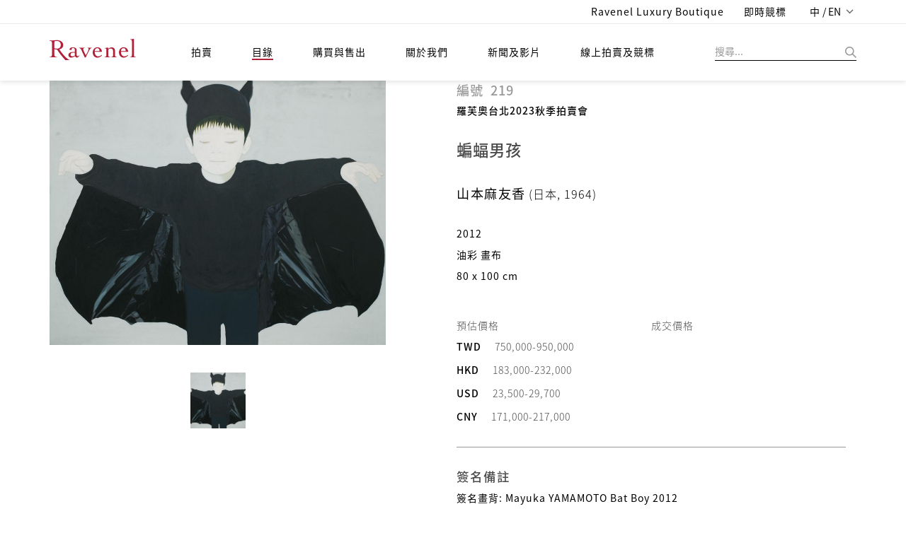

--- FILE ---
content_type: text/html;charset=UTF-8
request_url: https://ravenelart.com.cn/cata/lotsIn/97040673-a3da-408b-a130-7f66541de225
body_size: 22881
content:
<!doctype html>

<html>
<head>
	<title>羅芙奧 | 山本麻友香《蝙蝠男孩》 羅芙奧台北2023秋季拍賣會 編號 219</title>


<meta charset="UTF-8" />
<meta content="IE=edge" http-equiv="X-UA-Compatible" />
<meta content="width=device-width, initial-scale=1" name="viewport" />
<meta content="" name="description" />
<meta content="" name="author" />

<link href="/images/favicon.png" rel="icon" />
<!-- Bootstrap CSS  -->
<link href="/asset/css.2/bootstrap.css?v=1.2" media="screen" rel="stylesheet" type="text/css" />
<!-- Font Awesome CSS -->
<link href="/css.2/font-awesome.min.css" media="screen" rel="stylesheet" type="text/css" />
<link href="/css.2/fontawesome-all.css" media="screen" rel="stylesheet" type="text/css" />
<!-- Slicknav -->
<link href="/css.2/slicknav.css?v=1.1" media="screen" rel="stylesheet" type="text/css" />
<!-- Margo CSS Styles  -->
<link href="/css.2/style_font_a.css" media="screen" rel="stylesheet" type="text/css" />
<link href="/css.2/style_font_b.css" media="screen" rel="stylesheet" type="text/css" />
<link href="/css.2/style_font_c.css" media="screen" rel="stylesheet" type="text/css" />
<link href="/css.2/style.css?v=4.14" media="screen" rel="stylesheet" type="text/css" />
<script type="9cb348aca085c789c3099dc6-text/javascript">
	var lang = 'zh_TW';
	var contextPath = '';
	if(lang!="en"){
		document.write('<link rel="stylesheet" href="'+contextPath+'/css.2/notosanstc.css" />');
		document.write('<link rel="stylesheet" href="'+contextPath+'/css.2/style_cn.css" />');
	}
	var contextPathAvoidSlash = contextPath;
	if(contextPathAvoidSlash == '/') {
		contextPathAvoidSlash = '';
	}
</script>
<!-- Responsive CSS Styles  -->
<link href="/css.2/responsive.css" media="screen" rel="stylesheet" type="text/css" />
<!-- Css3 Transitions Styles  -->
<link href="/css.2/animate.css" media="screen" rel="stylesheet" type="text/css" />
<!-- Color CSS Styles  -->
<link href="/css.2/colors/red.css" media="screen" rel="stylesheet" title="red" type="text/css" />
<!-- RiEASE -->
<link rel="stylesheet" href="/css.2/r_common.css" />

<link href="/js/sweetalert/sweetalert.css" rel="stylesheet" type="text/css" />
<!-- custom CSS for front -->
<link rel="stylesheet" href="/css.2/fail.css" />


<link href="/css.2/pagination.css" rel="stylesheet" type="text/css" />
<script src="/js/jquery-2.1.4.min.js" type="9cb348aca085c789c3099dc6-text/javascript"></script>
<script src="/js/jquery.requestanimationframe.min.js" type="9cb348aca085c789c3099dc6-text/javascript"></script>
<script src="/js/jquery.migrate.js" type="9cb348aca085c789c3099dc6-text/javascript"></script>
<script src="/asset/js/bootstrap.min.js" type="9cb348aca085c789c3099dc6-text/javascript"></script>
<script src="/js/modernizrr.js" type="9cb348aca085c789c3099dc6-text/javascript"></script>
<script src="/js/jquery.fitvids.js" type="9cb348aca085c789c3099dc6-text/javascript"></script>
<script src="/js/owl.carousel.min.js" type="9cb348aca085c789c3099dc6-text/javascript"></script>
<script src="/js/jquery.isotope.min.js" type="9cb348aca085c789c3099dc6-text/javascript"></script>
<script src="/js/jquery.appear.js" type="9cb348aca085c789c3099dc6-text/javascript"></script>

<script src="/js/count-to.js" type="9cb348aca085c789c3099dc6-text/javascript"></script>
<script src="/js/jquery.textillate.js" type="9cb348aca085c789c3099dc6-text/javascript"></script>
<script src="/js/jquery.easypiechart.min.js" type="9cb348aca085c789c3099dc6-text/javascript"></script>
<script src="/js/jquery.nicescroll.min.js" type="9cb348aca085c789c3099dc6-text/javascript"></script>
<script src="/js/jquery.parallax.js" type="9cb348aca085c789c3099dc6-text/javascript"></script>
<script src="/js/mediaelement-and-player.js" type="9cb348aca085c789c3099dc6-text/javascript"></script>
<script src="/js/jquery.slicknav.js" type="9cb348aca085c789c3099dc6-text/javascript"></script>


<script src="/js/lodash.min.js" type="9cb348aca085c789c3099dc6-text/javascript"></script>
<script type="9cb348aca085c789c3099dc6-text/javascript" src="/js/r_common.js?v=1.2"></script>
<script type="9cb348aca085c789c3099dc6-text/javascript" src="/RiAPI.js"></script>
<script crossorigin="anonymous" integrity="sha512-QJsj3afWlCpnQ60XzzYE8Jb3IgHIK1BcGZox9rUSmRRq3Ocz9vQ1yR80eX2/b9jfx/UuT5zYWNdrM8Te/eCMhQ==" src="https://cdnjs.cloudflare.com/ajax/libs/vue/2.6.11/vue.min.js" type="9cb348aca085c789c3099dc6-text/javascript"></script>
<!--<script src="https://cdnjs.cloudflare.com/ajax/libs/vue/2.6.11/vue.js" -->
<!--		integrity="sha512-PyKhbAWS+VlTWXjk/36s5hJmUJBxcGY/1hlxg6woHD/EONP2fawZRKmvHdTGOWPKTqk3CPSUPh7+2boIBklbvw==" -->
<!--		crossorigin="anonymous"></script>	-->
<!--<script type="text/javascript" src="https://cdnjs.cloudflare.com/ajax/libs/vue/2.4.2/vue.min.js"></script>-->
<script src="/js/script.js?v=2.1" type="9cb348aca085c789c3099dc6-text/javascript"></script>

<script src="/js/pagination.js" type="9cb348aca085c789c3099dc6-text/javascript"></script>
<!-- /* jtLine */ -->
<script src="/js/timeline/js/modernizr.js" type="9cb348aca085c789c3099dc6-text/javascript"></script>
<script src="/js/timeline/js/jquery.mobile.custom.min.js" type="9cb348aca085c789c3099dc6-text/javascript"></script>
<script src="/js/timeline/js/jtline.js" type="9cb348aca085c789c3099dc6-text/javascript"></script>

<!-- Add mousewheel plugin (this is optional) -->
<script src="/js/fancybox/lib/jquery.mousewheel.pack.js" type="9cb348aca085c789c3099dc6-text/javascript"></script>
<!-- Add fancyBox -->
<link href="/js/fancybox/source/jquery.fancybox.css" rel="stylesheet" />
<script src="/js/fancybox/source/jquery.fancybox.pack.js" type="9cb348aca085c789c3099dc6-text/javascript"></script>
<!-- Optionally add helpers - button, thumbnail and/or media -->
<link href="/js/fancybox/source/helpers/jquery.fancybox-buttons.css" rel="stylesheet" />
<script src="/js/fancybox/source/helpers/jquery.fancybox-buttons.js" type="9cb348aca085c789c3099dc6-text/javascript"></script>
<script src="/js/fancybox/source/helpers/jquery.fancybox-media.js" type="9cb348aca085c789c3099dc6-text/javascript"></script>
<link href="/js/fancybox/source/helpers/jquery.fancybox-thumbs.css" rel="stylesheet" />
<script src="/js/fancybox/source/helpers/jquery.fancybox-thumbs.js" type="9cb348aca085c789c3099dc6-text/javascript"></script>

<!-- Nivo Lightbox -->
<link href="/js/nivo-lightbox/nivo-lightbox.css" rel="stylesheet" />
<link href="/js/nivo-lightbox/themes/default/default.css" rel="stylesheet" />
<script src="/js/nivo-lightbox/nivo-lightbox.js" type="9cb348aca085c789c3099dc6-text/javascript"></script>

<!-- plain modal -->
<script src="/js/plain-modal.min.js" type="9cb348aca085c789c3099dc6-text/javascript"></script>

<!-- cookie -->
<script src="/js/jquery.cookie.js" type="9cb348aca085c789c3099dc6-text/javascript"></script>

<!-- jQuery dependant loadmore -->
<!-- <script type="text/javascript" src="js/loadmore.js" th:src="@{/js/loadmore.js}"></script> -->

<script type="9cb348aca085c789c3099dc6-text/javascript" src="/js/vue-paginate.js"></script>

<script src="https://cdnjs.cloudflare.com/ajax/libs/moment.js/2.22.2/moment.min.js" type="9cb348aca085c789c3099dc6-text/javascript"></script>

<script src="https://ajax.microsoft.com/ajax/jquery.templates/beta1/jquery.tmpl.min.js" type="9cb348aca085c789c3099dc6-text/javascript"></script>

<script type="9cb348aca085c789c3099dc6-text/javascript" src="/js/image-scale/image-scale.min.js"></script>

<script type="9cb348aca085c789c3099dc6-text/javascript" src="/js/modernizr-custom.js"></script>

<style>
/* we chat qr code in footer */
#ex-010-close1{
	display: block;
    position: absolute;
    right: 0px;
    background: #FFF;
    border: 0px;
}
.plainmodal .plainmodal-overlay{
	background-color: rgba(255,255,255,0);
}
/* for load more button to be in center (artstin1) */
#loadDiv{
	margin-top: 10px;
	text-align: center;
}
/* artist's artworks eprice and fprice (cata_artist_in1) */
.artWorkPrice .row div{
	margin: 5px;
}

/* weChat shower */
.wechatExShower {
	display: none;
	position: absolute;
}
.wechatExShower img {
	max-width: 180px;
	box-shadow: 0px 1px 7px 2px rgba(0, 0, 0, 0.2);
	border-radius: 6px;
}
/* 首頁 banner carousel 樣式 */
.owl-theme-homebanner {}
.owl-theme-homebanner .owl-pagination {
	text-align: center;
}

/* homepage-banner */
.mobile-container {
	width: 100%;
	height: auto;
}
.mobile-container img.homepage-banner-item {
	width: 100%;
}
.homepage-banner-outer {
	position: relative;
	left: -15px;
	width: calc(100% + 30px);
}

</style>


	<link rel="stylesheet" href="/css.2/cate.css?v=1.8" />
	<script src="/js/jquery.PrintArea.js" type="9cb348aca085c789c3099dc6-text/JavaScript"></script>
</head>

<body>
	
	<div id="mainContainer">
		
	<!-- fix content container can append -->
	<div class="hidden-header"></div>
	<!-- Start Header Section -->
	<header class="clearfix">
		<!-- Start Top Bar -->
		<div class="top-bar">
			<div class="container">
				<div class="row">
					<div class="col-md-7 pull-right">
						<!-- Start Social Links -->
						<form id="logoutform" name="logoutform" action="/logout.do">
							<ul class="social-list">
<!--								<li>-->
								<li class="hidden">
									<!-- 當已登出狀態時，此項目隱藏，class加上hidden -->
									<a class="itl-tooltip" data-original-title="Member Center" data-placement="bottom" title="" href="/mem/center">
										<i class="fa fa-user visible-xs textColor_blue"></i>
										<span class="hidden-xs hiName">Hi, Guest</span>
									</a>
									<!-- th:text="'Hi, ' + ${session?.FUser?.name}" -->
								</li>
<!--								<li th:classappend="${session.FUser != null} ? ' hidden' ">-->
								<li class="hidden">
									<!-- class="hidden" -->
									<!-- 當已登入狀態時，此項目隱藏 ，class加上hidden -->
									<a class="itl-tooltip" data-placement="bottom" href="/login" title="登入"><i class="fas fa-sign-in-alt visible-xs"></i>
										<span class="hidden-xs">登入</span>
									</a>
								</li>
<!--								<li th:classappend="${session.FUser == null} ? ' hidden'">-->
								<li class=" hidden">
									<!-- 當已登出狀態時，此項目隱藏 ，class加上hidden -->
									<a class="itl-tooltip" data-placement="bottom" id="submitsignout" onclick="if (!window.__cfRLUnblockHandlers) return false; document.getElementById('logoutform').submit();" title="LOGOUT" data-cf-modified-9cb348aca085c789c3099dc6-=""><i class="fas fa-sign-out-alt visible-xs"></i>
										<span class="hidden-xs">登出</span>
									</a>
								</li>
								<li>
									<a class="itl-tooltip" data-placement="bottom" target="_blank" href="https://boutique.ravenel.com/" title="Ravenel Luxury Boutique">
										<i class="fa fa-gavel visible-xs"></i>
										<span class="hidden-xs">Ravenel Luxury Boutique</span>
									</a>
								</li>

								<li>
									<a class="itl-tooltip" data-placement="bottom" target="_blank" href="https://bid.ravenel.com/" title="即時競標">
										<i class="fa fa-gavel visible-xs"></i>
										<span class="hidden-xs">即時競標</span>
									</a>
<!--									<a class="itl-tooltip" data-placement="bottom"-->
<!--									   href="https://www.invaluable.com/auction-house/ravenel-3g14fi6o1w/"-->
<!--									   target="_blank" th:title="#{header.bidNow}">-->
<!--										<i class="fa fa-gavel visible-xs"></i>-->
<!--										<span class="hidden-xs" th:text="#{header.bidNow}">即時競標</span>-->
<!--									</a>-->
								</li>
								<li>
									<a class="language dropdown-toggle" data-toggle="dropdown" href="#" style="letter-spacing: 0.1px;">
										<span>中 / EN</span>
										<span class="caret"></span>
									</a>
									<ul class="langMenu dropdown-menu" role="menu">
										<li>
											<a class="changeLanguageLink  active" data-language="zh-TW" href="/zh-TW/cata/lotsIn/97040673-a3da-408b-a130-7f66541de225">繁體中文</a>
										</li>
										<li>
											<a class="changeLanguageLink" data-language="zh-CN" href="/zh-CN/cata/lotsIn/97040673-a3da-408b-a130-7f66541de225">简体中文</a>
										</li>
										<li>
											<a class="changeLanguageLink" data-language="en" href="/en/cata/lotsIn/97040673-a3da-408b-a130-7f66541de225">ENGLISH</a>
										</li>
									</ul>
								</li>
							</ul>
							<input name="_csrf" type="hidden" value="07c30a99-203f-4e09-b260-693e2fc202c7" />
						<input type="hidden" name="_csrf" value="f45d8b16-8bca-4086-94a2-b216434f5ab7" /></form>

						<!-- End Social Links -->
					</div>
					<!-- .col-md-6 -->
				</div>
				<!-- .row -->
			</div>
			<!-- .container -->
		</div>
		<!-- .top-bar -->
		<!-- End Top Bar -->
		<!-- Start  Logo & Naviagtion  -->
		<div class="navbar navbar-default navbar-top">
			<div class="container">
				<div class="navbar-header" id="headDiv">
					<div class="slicknav_menu">
						<margo aria-haspopup="true" class="slicknav_btn slicknav_collapsed" style="outline: none;" tabindex="0"><span class="slicknav_menutxt"></span><span class="slicknav_icon slicknav_no-text"><span class="slicknav_icon-bar"></span><span class="slicknav_icon-bar"></span><span class="slicknav_icon-bar"></span></span></margo>
						<ul aria-hidden="true" class="slicknav_nav slicknav_hidden" role="menu" style="display: none;">
							<li class="slicknav_collapsed slicknav_parent">
								<margo aria-haspopup="true" class="slicknav_item slicknav_row" role="menuitem" style="outline: none;" tabindex="-1">
									<a class="" tabindex="-1" href="/index">拍賣</a>
									<span class="slicknav_arrow"><i class="fa fa-angle-right"></i></span>
								</margo>
								<ul aria-hidden="true" class="dropdown slicknav_hidden" role="menu" style="display: none;">
									<li>
										<a href="/au/calendar" role="menuitem" tabindex="-1">預展/拍賣時間地點</a>
									</li>
									<li>
										<a role="menuitem" tabindex="-1" href="/au/bestArtwork/c26fd62c-bb15-4667-8b42-39a83052e466">精選</a>
									</li>
									<li>
										<a role="menuitem" tabindex="-1" href="/au/dwResult/c26fd62c-bb15-4667-8b42-39a83052e466">歷屆成交紀錄</a>
									</li>
									<li>
										<a role="menuitem" tabindex="-1" href="/BS/auBid">委託競投表格</a>
									</li>
								</ul>
							</li>
							<li class="slicknav_collapsed slicknav_parent">
								<margo aria-haspopup="true" class="slicknav_item slicknav_row" role="menuitem" style="outline: none;" tabindex="-1">
									<a tabindex="-1" href="/catalogues" class=" active">目錄</a>
									<span class="slicknav_arrow"><i class="fa fa-angle-right"></i></span>
								</margo>
								<ul aria-hidden="true" class="dropdown slicknav_hidden" role="menu" style="display: none;">
									<li>
										<a href="/cata/e" role="menuitem" tabindex="-1">電子目錄</a>
									</li>
									<li>
										<a href="/cata/artist" role="menuitem" tabindex="-1">藝術家簡歷</a>
									</li>
									<li>
										<a href="/cata/lots/" role="menuitem" tabindex="-1" class=" active">歷屆拍品</a>
									</li>
									<li>
										<a href="/cata/hisCata/c26fd62c-bb15-4667-8b42-39a83052e466" role="menuitem" tabindex="-1">歷屆目錄</a>
									</li>
								</ul>
							</li>
							<li class="slicknav_collapsed slicknav_parent">
								<margo aria-haspopup="true" class="slicknav_item slicknav_row" role="menuitem" style="outline: none;" tabindex="-1">
									<a href="/BS" tabindex="-1">購買與售出</a>
									<span class="slicknav_arrow"><i class="fa fa-angle-right"></i></span>
								</margo>
								<ul aria-hidden="true" class="dropdown slicknav_hidden" role="menu" style="display: none;">
									<li>
										<a href="/BS/howBuy" role="menuitem" tabindex="-1">如何買</a>
									</li>
									<li>
										<a href="/BS/howSell" role="menuitem" tabindex="-1">如何賣</a>
									</li>
									<li>
										<a href="/BS/depart" role="menuitem" tabindex="-1">聯絡我們</a>
									</li>
								</ul>
							</li>
							<li class="slicknav_collapsed slicknav_parent">
								<margo aria-haspopup="true" class="slicknav_item slicknav_row" role="menuitem" style="outline: none;" tabindex="-1">
									<a href="/about" tabindex="-1">關於我們</a>
									<span class="slicknav_arrow"><i class="fa fa-angle-right"></i></span>
								</margo>
								<ul aria-hidden="true" class="dropdown slicknav_hidden" role="menu" style="display: none;">
									<li>
										<a href="/ab/service" role="menuitem" tabindex="-1">服務項目</a>
									</li>
									<li>
										<a href="/ab/CS" role="menuitem" tabindex="-1">客戶服務</a>
									</li>
									<li>
										<a href="/ab/corInfo" role="menuitem" tabindex="-1">集團介紹</a>
									</li>
									<li>
										<a href="藝術計畫" role="menuitem" tabindex="-1">藝術計畫</a>
									</li>
								</ul>
							</li>
							<li class="slicknav_collapsed slicknav_parent">
								<margo aria-haspopup="true" class="slicknav_item slicknav_row" role="menuitem" style="outline: none;" tabindex="-1">
									<a href="/news" tabindex="-1">新聞及影片</a>
									<span class="slicknav_arrow"><i class="fa fa-angle-right"></i></span>
								</margo>
								<ul aria-hidden="true" class="dropdown slicknav_hidden" role="menu" style="display: none;">
									<li>
										<a href="/news/press" role="menuitem" tabindex="-1">新聞中心</a>
									</li>
									<li>
										<a href="/news/video" role="menuitem" tabindex="-1">影音專區</a>
									</li>
									<li>
										<a href="/news/art" role="menuitem" tabindex="-1">羅芙奧藝術專欄</a>
									</li>
								</ul>
							</li>
							<li class="drop">
								<a target="_blank" href="https://bid.ravenel.com/">線上拍賣及競標</a>
<!--								<a href="https://www.invaluable.com/auction-house/ravenel-3g14fi6o1w/" target="_blank"-->
<!--								   th:text="#{header.menu.online.bid}">線上拍賣及競標</a>-->
<!--								<a href="https://www.invaluable.com/ravenel" target="_blank"-->
<!--								   th:text="#{header.menu.online.bid}">線上拍賣及競標</a>-->
							</li>
						</ul>
					</div>
					<!-- Stat Toggle Nav Link For Mobiles -->
					<button class="navbar-toggle" data-target=".navbar-collapse" data-toggle="collapse" type="button">
						<i class="fa fa-bars"></i>
					</button>
					<!-- End Toggle Nav Link For Mobiles -->
					<h1>
						<a class="navbar-brand" href="/index">
							<img alt="羅芙奧藝術集團" src="/images/logo.svg?t=1" />
						</a>
					</h1>
				</div>
				<!-- 如使用者於手機版點擊搜尋按鈕，則於 .search-form-status 旁加上 .show-search-form，即會顯示搜尋輸入框 -->
				<div class="search-form-status">
					<a class="show-search search-close-btn"> </a>
					<div class="search-side">
						<a class="show-search bg-img search-go-btn" id="doSearchBtn"> </a>
						<div class="search-form">
							<input id="s" name="keyword" type="text" value="" placeholder="搜尋..." />
						</div>
					</div>
				</div>
				<div class="navbar-collapse collapse">
					<!-- 電腦版選單 -->
					<ul class="nav navbar-nav navbar-left subMenuArrow hidden-nav-mobile">
						<li class="drop">
							<a class="" href="/index">拍賣</a>
							<!-- class="active"  -->
							<ul class="dropdown subMenuAcMove  default-style">
								<li>
									<a href="/au/calendar">預展/拍賣時間地點</a>
								</li>
								<!-- class="active"  -->
								<li>
									<a href="/au/bestArtwork">精選</a>
								</li>
								<li>
									<a href="/au/dwResult/c26fd62c-bb15-4667-8b42-39a83052e466">歷屆成交紀錄</a>
								</li>
								<li>
									<a href="/BS/auBid">委託競投表格</a>
								</li>
							</ul>
						</li>
						<li class="drop">
							<a href="/catalogues" class=" active">目錄</a>
							<ul class="dropdown subMenuCaMove">
								<li><a href="/cata/e">電子目錄</a></li>
								<li>
									<a href="/cata/artist">藝術家簡歷</a>
								</li>
								<li>
									<a href="/cata/lots/" class=" active">歷屆拍品</a>
								</li>
								<li>
									<a href="/cata/hisCata/c26fd62c-bb15-4667-8b42-39a83052e466">歷屆目錄</a>
								</li>
							</ul>
						</li>
						<li class="drop">
							<a href="/BS">購買與售出</a>
							<ul class="dropdown subMenuBsMove  default-style">
								<li><a href="/BS/howBuy">如何買</a></li>
								<li><a href="/BS/howSell">如何賣</a></li>
								<li>
									<a href="/BS/depart">聯絡我們</a>
								</li>
							</ul>
						</li>
						<li class="drop">
							<a href="/about">關於我們</a>
							<ul class="dropdown subMenuAbMove  default-style">
								<li>
									<a href="/ab/service">服務項目</a>
								</li>
								<li><a href="/ab/CS">客戶服務</a></li>
								<li>
									<a href="/ab/corInfo">集團介紹</a>
								</li>
								<li><a href="/ab/EP">藝術計畫</a></li>
							</ul>
						</li>
						<li class="drop">
							<a href="/news">新聞及影片</a>
							<ul class="dropdown subMenuNwMove  default-style">
								<li>
									<a href="/news/press">新聞中心</a>
								</li>
								<li>
									<a href="/news/video">影音專區</a>
								</li>
								<li>
									<a href="/news/art">羅芙奧藝術專欄</a>
								</li>
								<li>
									<a href="/news/social">社群媒體</a>
								</li>
							</ul>
						</li>
						<li class="drop">
							<a target="_blank" href="https://bid.ravenel.com/">線上拍賣及競標</a>
<!--							<a href="https://www.invaluable.com/auction-house/ravenel-3g14fi6o1w/" target="_blank"-->
<!--								th:text="#{header.menu.online.bid}">線上拍賣及競標</a>-->
						</li>
					</ul>
					<!-- End Navigation List -->
				</div>
			</div>
			<!-- Mobile Menu Start -->
			<!-- 手機版選單 -->
			<ul class="nav navbar-nav navbar-left subMenuArrow hidden-nav-desktop submenuContainer">
				<li class="drop">
					<button class="close-btn">
						<img alt="" src="/images/img-close.png" title="" />
					</button>
				</li>
				<li class="drop">
					<a class="active" href="">語言/Language</a>
					<ul class="dropdown subMenuAcMove">
						<li>
							<a href="/zh-TW/cata/lotsIn/97040673-a3da-408b-a130-7f66541de225" class=" active">繁體中文</a>
						</li>
						<li>
							<a href="/zh-CN/cata/lotsIn/97040673-a3da-408b-a130-7f66541de225">簡體中文</a>
						</li>
						<li>
							<a href="/en/cata/lotsIn/97040673-a3da-408b-a130-7f66541de225">English</a>
						</li>
					</ul>
				</li>
				<li class="drop">
					<a class=" active" href="/index">拍賣</a>
					<!-- class="active"  -->
					<ul class="dropdown subMenuAcMove">
						<li class="">
							<a href="/au/calendar">預展/拍賣時間地點</a>
						</li>
						<!-- class="active"  -->
						<li>
							<a href="/au/bestArtwork">精選</a>
						</li>
						<li>
							<a href="/au/dwResult/c26fd62c-bb15-4667-8b42-39a83052e466">歷屆成交紀錄</a>
						</li>
						<li>
							<a href="/BS/auBid">委託競投表格</a>
						</li>
					</ul>
				</li>
				<li class="drop">
					<a href="/catalogues" class=" active">目錄</a>
					<ul class="dropdown subMenuCaMove">
						<li><a href="/cata/e">電子目錄</a></li>
						<li>
							<a href="/cata/artist">藝術家簡歷</a>
						</li>
						<li>
							<a href="/cata/lots/" class=" active">歷屆拍品</a>
						</li>
						<li>
							<a href="/cata/hisCata/c26fd62c-bb15-4667-8b42-39a83052e466">歷屆目錄</a>
						</li>
					</ul>
				</li>
				<li class="drop">
					<a href="/BS">購買與售出</a>
					<ul class="dropdown subMenuBsMove">
						<li><a href="/BS/howBuy">如何買</a></li>
						<li><a href="/BS/howSell">如何賣</a></li>
						<li>
							<a href="/BS/depart">聯絡我們</a>
						</li>
					</ul>
				</li>
				<li class="drop">
					<a href="/about">關於我們</a>
					<ul class="dropdown subMenuAbMove">
						<li>
							<a href="/ab/service">服務項目</a>
						</li>
						<li><a href="/ab/CS">客戶服務</a></li>
						<li>
							<a href="/ab/corInfo">集團介紹</a>
						</li>
						<li><a href="藝術計畫">藝術計畫</a></li>
					</ul>
				</li>
				<li class="drop">
					<a href="/news">新聞及影片</a>
					<ul class="dropdown subMenuNwMove">
						<li>
							<a href="/news/press">新聞中心</a>
						</li>
						<li>
							<a href="/news/video">影音專區</a>
						</li>
						<li>
							<a href="/news/art">羅芙奧藝術專欄</a>
						</li>
						<li>
							<a href="/news/social">社群媒體</a>
						</li>
					</ul>
				</li>
				<li class="drop">
					<a target="_blank" href="https://bid.ravenel.com/">線上拍賣及競標</a>
<!--					<a href="https://www.invaluable.com/auction-house/ravenel-3g14fi6o1w/" target="_blank"-->
<!--					   th:text="#{header.menu.online.bid}">線上拍賣及競標</a>-->
				</li>
			</ul>
			<!-- End Navigation List -->
			<!-- End Search -->

			<!-- Mobile Menu End -->
		</div>
		<!-- End Header Logo & Naviagtion -->
	</header>
	<!-- end header -->


		<div>
		<div id="container">
			<div class="container cate-detail-wrap">
				<div class="row">
					<!-- 前/後筆導航 -->
					<div class="flex-between">
						<div class="p-2">
							<i class="fas fa-angle-left"></i>
							<a href="/cata/lotsIn/afa74425-f011-4361-807c-5a76dc815fcc">上一頁</a>
							
						</div>
						<div class="p-2">
							<a href="/cata/lotsIn/ad74bb74-2ad8-4112-9207-70016f0c275f">下一頁</a>
							
							<i class="fas fa-angle-right"></i>
						</div>
					</div>
					<div class="col-sm-12 col-md-5 row">
						<div class="cate-imges-wrap-pd" id="myCarousel">
							
								<img alt="" class="cate-img-mb w-100" data-to-target="_self" data-to-link="/resource/o/images/fceb1e99-73d9-4cf7-a712-e5ff1b920654/L" src="/resource/o/images/fceb1e99-73d9-4cf7-a712-e5ff1b920654/M" />
							
						</div>
						<div class="cate-img-wrap-s cate-flex-between" style="width:100%">
							
								<div class="cate-imges-wrap-pc">
									<img alt="" class="cate-img-size" style="max-width: 100px;max-height: 100px;" id="carousel-pick-0" src="/resource/o/images/fceb1e99-73d9-4cf7-a712-e5ff1b920654/M" />
								</div>
							
						</div>
					</div>
					<div class="col-sm-12 col-md-7 cate-detail-wrap-text">
						<div class="cate-text-wrap-1">
							<p class="cate-pdetail-number">
								<span>編號</span>&nbsp;
								<span>219</span>
								<span class="cate-pdetail-auction cate-text-hide-d">
									<a href="/auCal/lots/2a6d2842-c677-4460-b766-a12670d63d15">羅芙奧台北2023秋季拍賣會</a>
								</span>
							</p>
							<p class="cate-pdetail-auction cate-text-hide-m">
								<a href="/au/calendar/auction/2a6d2842-c677-4460-b766-a12670d63d15">羅芙奧台北2023秋季拍賣會</a>
<!--								<a th:href="@{'/auCal/lots/' + ${auction.uid.toString()}}" th:text="${auction.name}">羅芙奧台北2019春季拍賣會</a>-->
							</p>
							<p class="cate-pdetail-name">蝙蝠男孩</p>
							
							<p>
								<span class="cate-pdetail-artist">
									<a href="/cata/artistIn1/7fd93edb-4137-473a-bc86-52368fd3e932">山本麻友香</a>
								</span>
								<span class="cate-pdetail-born">(日本, 1964)</span>
							</p>
							
							<div class="cate-pdetail-format-wrap">
								<p class="cate-pdetail-format" data-profile="Year">2012</p>
								<p class="cate-pdetail-format" data-profile="Material">油彩 畫布</p>
								<p class="cate-pdetail-format" data-profile="Dimension">80 x 100 cm</p>
								
							</div>
						</div>
						<div class="cate-text-price">
							<div class="cate-text-price-l">
								<p>預估價格</p>
								
								
									<p class="cate-price-wrap">
										<span class="cate-currency">TWD</span>
										
											
											<span class="cate-dollar">750,000-950,000</span>
										
									</p>
								
								
								
									<p class="cate-price-wrap">
										<span class="cate-currency">HKD</span>
										
											
											<span class="cate-dollar">183,000-232,000</span>
										
									</p>
								
								
								
									<p class="cate-price-wrap">
										<span class="cate-currency">USD</span>
										
											
											<span class="cate-dollar">23,500-29,700</span>
										
									</p>
								
								
								
									<p class="cate-price-wrap">
										<span class="cate-currency">CNY</span>
										
											
											<span class="cate-dollar">171,000-217,000</span>
										
									</p>
								
							</div>
							<div class="cate-text-price-r">
								<p>成交價格</p>
								
								
									
								
								
								
									
								
								
								
									
								
								
								
									
								
							</div>
						</div>
						<hr />
						<div class="cate-text-description">
							
								<p class="cate-signed-title" data-profile="Signature">簽名備註</p>
								<div class="cate-signed-text" data-profile="Signature" data-profile-box="true">
									簽名畫背: Mayuka YAMAMOTO Bat Boy 2012
								</div>
							
							
							
							
							
						</div>

					</div>
				</div>
				<div class="cate-title-wrap">
					<div class="cate-title-items flex-between ">
						<span class="cate-title-style">相關資訊</span>
					</div>
					<hr />
				</div>
				<div class="row">
					
						<div class="col-xs-12 col-sm-12 col-md-12 row" style="margin-bottom:20px">
							<div class="col-xs-12 col-sm-3 col-md-3" style="padding: 0px;">
								
							</div>
							<div class="cate-detailother-wrap">
								<div class="col-xs-7 col-sm-3 col-md-3 cate-detailother-box row">
									<p class="cate-about-auction1">現代與當代藝術</p>
									<p class="cate-about-auction2">羅芙奧台北2023秋季拍賣會</p>
									<p class="cate-about-auction3">2023/12/03 (日) 下午2:00</p>
								</div>
								<div class="col-xs-5 col-sm-2 col-md-2">
									<button data-target="_self" role="link" data-to-link="/au/calendar/auction/2a6d2842-c677-4460-b766-a12670d63d15">瀏覽拍賣</button>
									<button data-target="_self" role="link" data-to-link="/au/calendar/auction/2a6d2842-c677-4460-b766-a12670d63d15">瀏覽拍品</button>
<!--									<button th:attr="data-to-link=@{'/auCal/lots/' + ${auction.uid}}" data-target="_self" role="link" th:text="#{lot.detail.view.item}">瀏覽拍品</button>-->
								</div>
								<div class="col-xs-12 col-sm-4 col-md-4">
								</div>
							</div>
						</div>
					

				</div>
			</div>
		</div>

	</div>
		<footer class="footer-widget social-widget">

		<div class="link-wrap navbar-default">
			<img alt="" class="footer-logo" src="/images/footer-logo.svg?t=1" />
			<ul class="social-icons hidden-nav-desktop" id="socialIcon">
				
					<li>
						<a class="" id="ic-FaceBook-mobile" href="https://www.facebook.com/RavenelArtGroup">
							<img src="/images/footer-fb.png" />
							
							
							
							
						</a></li>
				
				
					<li>
						<a class="" id="ic-Line-mobile" href="https://line.me/R/ti/p/%40nte1433g">
							
							<img src="/images/footer-line.png" />
							
							
							
						</a></li>
				
				
					<li>
						<a class="" id="ic-Instagram-mobile" href="https://instagram.com/ravenelart/">
							
							
							<img src="/images/footer-instagram.png" />
							
							
						</a></li>
				
				
					<li>
						<a class="" id="ic-WeChat-mobile" href="https://web.wechat.com/?lang=zh_TW">
							
							
							
							<img src="/images/footer-wechat.png" />
							
						</a></li>
				
				
					<li>
						<a class="" id="ic-Youtube-mobile" href="https://youtube.com/@Ravenel">
							
							
							
							
							<img src="/images/footer-youtube.png" />
						</a></li>
				
				
					<li>
						<a class="" id="ic-Weibo-mobile" href="https://e.weibo.com/ravenel">
							
							
							
							
							
						</a></li>
				
			</ul>
			<div class="container flex-center w-100 hidden-nav-mobile">
				<ul class="nav navbar-nav subMenuArrow list-inline footerMenu">
					<li class="drop">
						<a href="/index">
							拍賣
							<span class="caret"></span>
						</a>
						<ul class="dropdown subMenuAcMove">
							<li>
								<a href="/au/calendar">預展/拍賣時間地點</a>
							</li>
							<li>
								<a href="/au/bestArtwork/c26fd62c-bb15-4667-8b42-39a83052e466">精選</a>
							</li>
							<li>
								<a href="/au/dwResult/c26fd62c-bb15-4667-8b42-39a83052e466">歷屆成交紀錄</a>
							</li>
							<li>
								<a href="/BS/auBid">委託競投表格</a>
							</li>
						</ul>
					</li>
					<li class="drop  ">
						<a href="/catalogues" class=" ">
							目錄
							<span class="caret"></span>
						</a>
						<ul class="dropdown subMenuCaMove">
							<li class="">
								<a href="/cata/e">電子目錄</a></li>
							<li>
								<a href="/cata/artist">藝術家簡歷</a>
							</li>
							<li>
								<a href="/cata/lots/" class=" active">歷屆拍品</a>
							</li>
							<li>
								<a href="/cata/hisCata/c26fd62c-bb15-4667-8b42-39a83052e466">歷屆目錄</a>
							</li>
						</ul>
					</li>
					<li class="drop">
						<a href="/BS">
							購買與售出
							<span class="caret"></span>
						</a>
						<ul class="dropdown subMenuBsMove">
							<li class="">
								<a href="/BS/howBuy">如何買</a>
							</li>
							<li>
								<a href="/BS/howSell">如何賣</a>
							</li>
							<li>
								<a href="/BS/depart">聯絡我們</a>
							</li>
						</ul>
					</li>
					<li class="drop">
						<a href="/about">
							關於我們
							<span class="caret"></span>
						</a>
						<ul class="dropdown subMenuAbMove">
							<li class="">
								<a href="/ab/service">服務項目</a>
							</li>
							<li>
								<a href="/ab/CS">客戶服務</a>
							</li>
							<li>
								<a href="/ab/corInfo">集團介紹</a>
							</li>
							<li>
								<a href="/ab/EP">藝術計畫</a>
							</li>
						</ul>
					</li>
					<li class="drop">
						<a href="/news">
							新聞及影片
							<span class="caret"></span>
						</a>
						<ul class="dropdown subMenuNwMove">
							<li class="">
								<a href="/news/press">新聞中心</a>
							</li>
							<li>
								<a href="/news/video">影音專區</a>
							</li>
							<li>
								<a href="/news/art">羅芙奧藝術專欄</a>
							</li>
							<li>
								<a href="/news/social">社群媒體</a>
							</li>
						</ul>
					</li>
					<li class="drop">
<!--						href="https://www.onlinebids-ravenel.com/"  -->
						<a target="_blank" href="https://bid.ravenel.com/">線上拍賣及競標</a>
<!--						<a href="https://www.invaluable.com/auction-house/ravenel-3g14fi6o1w/" target="_blank"-->
<!--						   th:text="#{header.menu.online.bid}">線上拍賣及競標</a>-->
					</li>
				</ul>
			</div>
		</div>

		<div class="privacy-wrap">
			<div class="container">
				<div class="row flex-middle w-100">
					<div class="col-md-6 text-left">
						<p>
							© 2018 <span>羅芙奧藝術集團</span>
							<a class="policyLink" href="/privacyPolicy">線上隱私權保護政策</a>
						</p>
					</div>
					<div class="col-md-6 text-right">
						<ul class="social-icons hidden-nav-mobile" id="socialIcon">
							
								<li>
									<a class="" id="ic-FaceBook" href="https://www.facebook.com/RavenelArtGroup">
										<img src="/images/footer-fb.png" />
										
										
										
										
									</a></li>
							
							
								<li>
									<a class="" id="ic-Line" href="https://line.me/R/ti/p/%40nte1433g">
										
										<img src="/images/footer-line.png" />
										
										
										
									</a></li>
							
							
								<li>
									<a class="" id="ic-Instagram" href="https://instagram.com/ravenelart/">
										
										
										<img src="/images/footer-instagram.png" />
										
										
									</a></li>
							
							
								<li>
									<a class="" id="ic-WeChat" href="https://web.wechat.com/?lang=zh_TW">
										
										
										
										<img src="/images/footer-wechat.png" />
										
									</a></li>
							
							
								<li>
									<a class="" id="ic-Youtube" href="https://youtube.com/@Ravenel">
										
										
										
										
										<img src="/images/footer-youtube.png" />
									</a></li>
							
							
								<li>
									<a class="" id="ic-Weibo" href="https://e.weibo.com/ravenel">
										
										
										
										
										
									</a></li>
							
						</ul>
						<div class="wechatExShower" data-show-place="top" id="ic-WeChat-shower">
							<img height="180" width="180" src="/images/wechatqr.png" />
						</div>
						<div class="wechatExShower" data-show-place="top" id="ic-Line-shower">
							<img height="180" width="180" src="/images/lineqr.png" />
						</div>
					</div>
				</div>
			</div>
		</div>

		<script type="9cb348aca085c789c3099dc6-text/javascript">
			$(document).ready(function() {
				// GDPR.
				reqGDPR();

				weChatInit();
			});

			/**
			 * weChat social icon 點擊事件
			 */
			function weChatInit() {
				var closeWeChat = function(e) {
					var $box = $(".wechatExShower");
					var targetIsBox = false;
					$box.each(function() {
						var inc = $.contains(this, e.target);
						if(inc) targetIsBox = true;
					});
					if(e.type == 'click' && targetIsBox) {
						return;
					}
					var arr = [];
					$box.each(function() {
						arr.push($(this).attr('data-isShow'));
					});
					if(arr.indexOf('true') != -1) {
						$box.attr('data-isShow', 'false').fadeOut();
					}
				}

				$('body,html').on('click', closeWeChat).on('mousewheel', closeWeChat);
				$(window).on('resize', closeWeChat);

				// show QRCode box
				$("#ic-WeChat, #leftSide-ic-WeChat, #ic-Line, #leftSide-ic-Line").on('click', function(e){
					e.preventDefault();
					var $this = $(this),
						$box = $("#" + $this.attr('id') + '-shower');
					var showPlace = $box.attr('data-show-place') || 'top';
					var boxSize = 180;
					var pos = $this.position();
					var iconWidth = $this.find('i').width();
					var winWidth = $(window).width();
					var iconCenterX = pos.left + (iconWidth / 2);
					var iconCenterY = pos.top + (iconWidth / 2);
					var boxLeft = 0, boxTop = 0;
					if(showPlace === 'top') {
						boxLeft = iconCenterX - (boxSize / 2);
						boxTop = pos.top - boxSize - 20;
						var boxMax = boxLeft + boxSize;
						if(boxMax - winWidth > 0) {
							// over window width
							boxLeft = winWidth - boxSize - 20;
						}
					}else if(showPlace === 'right') {
						boxLeft = iconCenterX + 40;
						boxTop = iconCenterY - (boxSize / 2);
					}
					if($box.attr('data-isShow') === 'true') {
						$box.attr('data-isShow', 'false').fadeOut();
						return;
					}
					$('[id$="-shower"][data-isShow="true"]').each(function(index, item) {
						var $item = $(item);
						var myId = $(item).attr('id');
						if(myId === $box.attr('id')) {
							return;
						}
						$item.attr('data-isShow', 'false').hide();
					});
					$box.css({
						top : boxTop + 'px',
						left : boxLeft + 'px'
					}).attr('data-isShow', 'true').fadeIn();
					if($this.is('[id^="leftSide-ic"]')) {
						$box.parent().css('z-index', 100);
					}
					return false;
				});
			}

			function reqGDPR() {
				var hasGDPR = $.cookie('gdpr_read');
				if(hasGDPR && hasGDPR === '1') {
					return;
				}
				RiAPI.run({
					url : '/rest/common/gdpr',
					success : function(resp) {
						if(resp.code != 0) {
							return;
						}
						var container = $('#gdprContainer');
						var data = resp.data;
						container.find('p').first().html(data);
						container.fadeIn();
					},
					error : function() {}
				});

				$('#gdprContainer').find('button').click(function() {
					$.cookie('gdpr_read', '1', {
						path : '/',
						expires : 365 * 10
					});
					$('#gdprContainer').hide();
				});
			}
		</script>
	</footer>
		
		<div class="gdqr_notice" id="gdprContainer" style="display:none;">
			<p></p>
			<button aria-label="Close" class="close" type="button">
				<span aria-hidden="true"><img alt="close" src="/images/fa-close.png" /></span>
			</button>
		</div>
	
		
		<!-- go to top -->
		<a class="btn bg-orange btn-lg back-to-top" data-placement="left" data-toggle="tooltip" href="#" id="back-to-top" role="button" title="Click to return on the top page">
			<span class="fa fa-caret-up"></span>
		</a>
	
	</div>
	
	
	

	<!-- <script type="text/javascript" src="js/script.js" th:src="@{/js/script.js?v=1}"></script> -->
	<!-- go to top -->
	<script type="9cb348aca085c789c3099dc6-text/javascript">

		/*-- 全站搜尋 function --*/
		function doSearchWebsite(event) {
			event.preventDefault();
			var keyword = $('#s').val();
			if(keyword == null || keyword == '') {
				return false;
			}
			var $btn = $('.search-form-status .search-go-btn');
			var clickMode = $btn.data('clickMode');
			if(clickMode === 'mobile' && $btn.data('show-search') !== 'true') {
				return false;
			}
			window.location = contextPathAvoidSlash + '/search/' + encodeURIComponent(keyword);
			//window.location = contextPathAvoidSlash + '/search?kw=' + encodeURIComponent(keyword);
		}

		function imgForceReload(index, item) {
			var src = $(item).attr('src');
			src += "?t=" + new Date().getTime();
			$(item).attr('src', src);
		}

		// image not found
		$('img.imgNotFoundBlank').on('error', function (e) {
			$(this).attr('src', imageBlank());
		}).each(imgForceReload);

		$(document).ready(function () {
			// 全站搜尋 click event
			$('#s').keydown(function (e) {
				if (e.keyCode === 13) {
					e.preventDefault();
					doSearchWebsite(e);
					return false;
				}
			});
			$('#doSearchBtn').click(doSearchWebsite);

			// fix language switcher
			$('.changeLanguageLink').each(function(index, item) {
				$(item).click(function(e) {
					var $lnk = $(this);
					var keyword = $lnk.attr('data-search-keyword');
					if(keyword == null || keyword == '' || keyword == 'null' || keyword === 'undefined') {
						return true;
					}
					var lang = $lnk.attr('data-language');
					e.preventDefault();
					window.location = contextPathAvoidSlash + '/' + lang + '/search/' + keyword;
					return false;
				});
			});

			// data-to-link 非 a tag 卻需要連結的元素
			$('[data-to-link]').each(function(index, elt) {
				var $elt = $(elt);
				var toLink = $elt.attr('data-to-link');
				if(toLink == null || toLink == '') {
					return;
				}
				var currentStyle = $elt.attr('style') || '';
				$elt.click(function() {
					var toLink2 = $elt.attr('data-to-link');
					var toMode = $elt.attr('data-to-target') || '_blank';
					if(toMode == '_blank') {
						window.open(toLink2);
					}else {
						window.location.href = toLink2;
					}
				}).attr('style', currentStyle + ';cursor:pointer;');
			});

			// show or hide back-to-top
			$(window).scroll(function () {
				if ($(this).scrollTop() > 50) {
					$('#back-to-top').fadeIn();
				} else {
					$('#back-to-top').fadeOut();
				}
			});
			// scroll body to 0px on click
			$('#back-to-top').click(function () {
				$('#back-to-top').tooltip('hide');
				var defFunc = function() {
					$('body,html').animate({
						scrollTop: 0
					}, 600);
				}
				try {
					var hasNiceScroll = $('html').getNiceScroll || false;
					if (hasNiceScroll) {
						$("html").getNiceScroll(0).doScrollTop(0, 600);
					} else {
						defFunc();
					}
				}catch(ex) {
					defFunc();
				}
				return false;
			});
			$('#back-to-top').tooltip('show');

			// image not found
			$('img.imgNotFound').on('load', function (e) {
				var h = $(this).prop('naturalHeight');
				if (h == 1) {
					$(this).attr('src', imageNotFound());
				}
			}).on('error', function (e) {
				$(this).attr('src', imageNotFound());
			})
				.each(imgForceReload);

			$('img.imgNotFoundBanner').on('load', function (e) {
				var h = $(this).prop('naturalHeight');
				if (h == 1) {
					var img = $(this).attr('src', imageNotFound());
					img.css({
						width: 'inherit',
						'min-height': '80%'
					}).parent().css({
						'background-color': 'white'
					});
				}
			}).on('error', function (e) {
				var img = $(this).attr('src', imageNotFound());
				img.css({
					width: 'inherit',
					'min-height': '80%'
				}).parent().css({
					'background-color': 'white'
				});
			}).each(imgForceReload);

			$('img.imgNotFoundHH').on('load', function (e) {
				//console.log($(this).prop('naturalHeight'));
				//console.log($(this).prop('naturalWidth'));
				var h = $(this).prop('naturalHeight');
				if (h == 1) {
					var img = $(this).attr('src', imageNotFound());
					var parentHeight = $(this).parent().parent().height();
					var h = null;
					if (!isNaN(parentHeight)) {
						h = parentHeight / 2;
					}
					if (!h) return;
					img.css({
						'min-height': h + 'px'
					});
				}
			}).on('error', function (e) {
				var img = $(this).attr('src', imageNotFound());
				var parentHeight = $(this).parent().parent().height();
				var h = null;
				if (!isNaN(parentHeight)) {
					h = parentHeight / 2;
				}
				if (!h) return;
				img.css({
					'min-height': h + 'px'
				});
			}).each(imgForceReload);
		});

		function imageBlank() {
			return "[data-uri]";
		}

		function imageNotFound() {
			return "[data-uri]";
		}

	</script>



	
	
	
	<div>

		<script type="9cb348aca085c789c3099dc6-text/javascript">

		</script>

		<script type="9cb348aca085c789c3099dc6-text/javascript">
			$(function() {
				$('body').addClass('cate-page');

				$('#myCarousel').owlCarousel({
					autoPlay : 5000,
					pagination: false,
					navigation: false,
					singleItem : true,
					autoHeight: false,
					mouseDrag : false,
					touchDrag : false,
					afterInit : function() {
						//Handles the carousel thumbnails
						$('[id^=carousel-pick-]').click(function() {
							var id = this.id.substr(this.id.lastIndexOf("-") + 1);
							var toIndex = parseInt(id);
							if(isNaN(toIndex)) return;
							$('#myCarousel').trigger('owl.goTo', [toIndex]);
						});
					}
				});

				var toRmElts = [];
				$('div[data-profile-box="true"]').each(function() {
					var $this = $(this);
					var $p = $('<p/>', {
						'class' : $this.attr('class'),
						'data-profile' : $this.attr('data-profile'),
						'html' : $this.html()
					}).insertBefore($this);
					toRmElts.push($this);
				});
				$.each(toRmElts, function(index, item) {
					item.remove();
				});
			});
		</script>
	</div>
	

<script src="/cdn-cgi/scripts/7d0fa10a/cloudflare-static/rocket-loader.min.js" data-cf-settings="9cb348aca085c789c3099dc6-|49" defer></script><script defer src="https://static.cloudflareinsights.com/beacon.min.js/vcd15cbe7772f49c399c6a5babf22c1241717689176015" integrity="sha512-ZpsOmlRQV6y907TI0dKBHq9Md29nnaEIPlkf84rnaERnq6zvWvPUqr2ft8M1aS28oN72PdrCzSjY4U6VaAw1EQ==" data-cf-beacon='{"version":"2024.11.0","token":"bfe410a1e5eb47efa12d83145df92cd5","r":1,"server_timing":{"name":{"cfCacheStatus":true,"cfEdge":true,"cfExtPri":true,"cfL4":true,"cfOrigin":true,"cfSpeedBrain":true},"location_startswith":null}}' crossorigin="anonymous"></script>
</body></html>

--- FILE ---
content_type: application/javascript
request_url: https://ravenelart.com.cn/js/mediaelement-and-player.js
body_size: 38055
content:
/*!
* MediaElement.js
* HTML5 <video> and <audio> shim and player
* https://mediaelementjs.com/
*
* Creates a JavaScript object that mimics HTML5 MediaElement API
* for browsers that don't understand HTML5 or can't play the provided codec
* Can play MP4 (H.264), Ogg, WebM, FLV, WMV, WMA, ACC, and MP3
*
* Copyright 2010-2013, John Dyer (https://j.hn)
* License: MIT
*
*/
// Namespace
var mejs = mejs || {};

// version number
mejs.version = '2.13.1'; 


// player number (for missing, same id attr)
mejs.meIndex = 0;

// media types accepted by plugins
mejs.plugins = {
	silverlight: [
		{version: [3,0], types: ['video/mp4','video/m4v','video/mov','video/wmv','audio/wma','audio/m4a','audio/mp3','audio/wav','audio/mpeg']}
	],
	flash: [
		{version: [9,0,124], types: ['video/mp4','video/m4v','video/mov','video/flv','video/rtmp','video/x-flv','audio/flv','audio/x-flv','audio/mp3','audio/m4a','audio/mpeg', 'video/youtube', 'video/x-youtube']}
		//,{version: [12,0], types: ['video/webm']} // for future reference (hopefully!)
	],
	youtube: [
		{version: null, types: ['video/youtube', 'video/x-youtube', 'audio/youtube', 'audio/x-youtube']}
	],
	vimeo: [
		{version: null, types: ['video/vimeo', 'video/x-vimeo']}
	]
};

/*
Utility methods
*/
mejs.Utility = {
	encodeUrl: function(url) {
		return encodeURIComponent(url); //.replace(/\?/gi,'%3F').replace(/=/gi,'%3D').replace(/&/gi,'%26');
	},
	escapeHTML: function(s) {
		return s.toString().split('&').join('&amp;').split('<').join('&lt;').split('"').join('&quot;');
	},
	absolutizeUrl: function(url) {
		var el = document.createElement('div');
		el.innerHTML = '<a href="' + this.escapeHTML(url) + '">x</a>';
		return el.firstChild.href;
	},
	getScriptPath: function(scriptNames) {
		var
			i = 0,
			j,
			codePath = '',
			testname = '',
			slashPos,
			filenamePos,
			scriptUrl,
			scriptPath,			
			scriptFilename,
			scripts = document.getElementsByTagName('script'),
			il = scripts.length,
			jl = scriptNames.length;
			
		// go through all <script> tags
		for (; i < il; i++) {
			scriptUrl = scripts[i].src;
			slashPos = scriptUrl.lastIndexOf('/');
			if (slashPos > -1) {
				scriptFilename = scriptUrl.substring(slashPos + 1);
				scriptPath = scriptUrl.substring(0, slashPos + 1);
			} else {
				scriptFilename = scriptUrl;
				scriptPath = '';			
			}
			
			// see if any <script> tags have a file name that matches the 
			for (j = 0; j < jl; j++) {
				testname = scriptNames[j];
				filenamePos = scriptFilename.indexOf(testname);
				if (filenamePos > -1) {
					codePath = scriptPath;
					break;
				}
			}
			
			// if we found a path, then break and return it
			if (codePath !== '') {
				break;
			}
		}
		
		// send the best path back
		return codePath;
	},
	secondsToTimeCode: function(time, forceHours, showFrameCount, fps) {
		//add framecount
		if (typeof showFrameCount == 'undefined') {
		    showFrameCount=false;
		} else if(typeof fps == 'undefined') {
		    fps = 25;
		}
	
		var hours = Math.floor(time / 3600) % 24,
			minutes = Math.floor(time / 60) % 60,
			seconds = Math.floor(time % 60),
			frames = Math.floor(((time % 1)*fps).toFixed(3)),
			result = 
					( (forceHours || hours > 0) ? (hours < 10 ? '0' + hours : hours) + ':' : '')
						+ (minutes < 10 ? '0' + minutes : minutes) + ':'
						+ (seconds < 10 ? '0' + seconds : seconds)
						+ ((showFrameCount) ? ':' + (frames < 10 ? '0' + frames : frames) : '');
	
		return result;
	},
	
	timeCodeToSeconds: function(hh_mm_ss_ff, forceHours, showFrameCount, fps){
		if (typeof showFrameCount == 'undefined') {
		    showFrameCount=false;
		} else if(typeof fps == 'undefined') {
		    fps = 25;
		}
	
		var tc_array = hh_mm_ss_ff.split(":"),
			tc_hh = parseInt(tc_array[0], 10),
			tc_mm = parseInt(tc_array[1], 10),
			tc_ss = parseInt(tc_array[2], 10),
			tc_ff = 0,
			tc_in_seconds = 0;
		
		if (showFrameCount) {
		    tc_ff = parseInt(tc_array[3])/fps;
		}
		
		tc_in_seconds = ( tc_hh * 3600 ) + ( tc_mm * 60 ) + tc_ss + tc_ff;
		
		return tc_in_seconds;
	},
	

	convertSMPTEtoSeconds: function (SMPTE) {
		if (typeof SMPTE != 'string') 
			return false;

		SMPTE = SMPTE.replace(',', '.');
		
		var secs = 0,
			decimalLen = (SMPTE.indexOf('.') != -1) ? SMPTE.split('.')[1].length : 0,
			multiplier = 1;
		
		SMPTE = SMPTE.split(':').reverse();
		
		for (var i = 0; i < SMPTE.length; i++) {
			multiplier = 1;
			if (i > 0) {
				multiplier = Math.pow(60, i); 
			}
			secs += Number(SMPTE[i]) * multiplier;
		}
		return Number(secs.toFixed(decimalLen));
	},	
	
	/* borrowed from SWFObject: https://code.google.com/p/swfobject/source/browse/trunk/swfobject/src/swfobject.js#474 */
	removeSwf: function(id) {
		var obj = document.getElementById(id);
		if (obj && /object|embed/i.test(obj.nodeName)) {
			if (mejs.MediaFeatures.isIE) {
				obj.style.display = "none";
				(function(){
					if (obj.readyState == 4) {
						mejs.Utility.removeObjectInIE(id);
					} else {
						setTimeout(arguments.callee, 10);
					}
				})();
			} else {
				obj.parentNode.removeChild(obj);
			}
		}
	},
	removeObjectInIE: function(id) {
		var obj = document.getElementById(id);
		if (obj) {
			for (var i in obj) {
				if (typeof obj[i] == "function") {
					obj[i] = null;
				}
			}
			obj.parentNode.removeChild(obj);
		}		
	}
};


// Core detector, plugins are added below
mejs.PluginDetector = {

	// main public function to test a plug version number PluginDetector.hasPluginVersion('flash',[9,0,125]);
	hasPluginVersion: function(plugin, v) {
		var pv = this.plugins[plugin];
		v[1] = v[1] || 0;
		v[2] = v[2] || 0;
		return (pv[0] > v[0] || (pv[0] == v[0] && pv[1] > v[1]) || (pv[0] == v[0] && pv[1] == v[1] && pv[2] >= v[2])) ? true : false;
	},

	// cached values
	nav: window.navigator,
	ua: window.navigator.userAgent.toLowerCase(),

	// stored version numbers
	plugins: [],

	// runs detectPlugin() and stores the version number
	addPlugin: function(p, pluginName, mimeType, activeX, axDetect) {
		this.plugins[p] = this.detectPlugin(pluginName, mimeType, activeX, axDetect);
	},

	// get the version number from the mimetype (all but IE) or ActiveX (IE)
	detectPlugin: function(pluginName, mimeType, activeX, axDetect) {

		var version = [0,0,0],
			description,
			i,
			ax;

		// Firefox, Webkit, Opera
		if (typeof(this.nav.plugins) != 'undefined' && typeof this.nav.plugins[pluginName] == 'object') {
			description = this.nav.plugins[pluginName].description;
			if (description && !(typeof this.nav.mimeTypes != 'undefined' && this.nav.mimeTypes[mimeType] && !this.nav.mimeTypes[mimeType].enabledPlugin)) {
				version = description.replace(pluginName, '').replace(/^\s+/,'').replace(/\sr/gi,'.').split('.');
				for (i=0; i<version.length; i++) {
					version[i] = parseInt(version[i].match(/\d+/), 10);
				}
			}
		// Internet Explorer / ActiveX
		} else if (typeof(window.ActiveXObject) != 'undefined') {
			try {
				ax = new ActiveXObject(activeX);
				if (ax) {
					version = axDetect(ax);
				}
			}
			catch (e) { }
		}
		return version;
	}
};

// Add Flash detection
mejs.PluginDetector.addPlugin('flash','Shockwave Flash','application/x-shockwave-flash','ShockwaveFlash.ShockwaveFlash', function(ax) {
	// adapted from SWFObject
	var version = [],
		d = ax.GetVariable("$version");
	if (d) {
		d = d.split(" ")[1].split(",");
		version = [parseInt(d[0], 10), parseInt(d[1], 10), parseInt(d[2], 10)];
	}
	return version;
});

// Add Silverlight detection
mejs.PluginDetector.addPlugin('silverlight','Silverlight Plug-In','application/x-silverlight-2','AgControl.AgControl', function (ax) {
	// Silverlight cannot report its version number to IE
	// but it does have a isVersionSupported function, so we have to loop through it to get a version number.
	// adapted from https://www.silverlightversion.com/
	var v = [0,0,0,0],
		loopMatch = function(ax, v, i, n) {
			while(ax.isVersionSupported(v[0]+ "."+ v[1] + "." + v[2] + "." + v[3])){
				v[i]+=n;
			}
			v[i] -= n;
		};
	loopMatch(ax, v, 0, 1);
	loopMatch(ax, v, 1, 1);
	loopMatch(ax, v, 2, 10000); // the third place in the version number is usually 5 digits (4.0.xxxxx)
	loopMatch(ax, v, 2, 1000);
	loopMatch(ax, v, 2, 100);
	loopMatch(ax, v, 2, 10);
	loopMatch(ax, v, 2, 1);
	loopMatch(ax, v, 3, 1);

	return v;
});
// add adobe acrobat
/*
PluginDetector.addPlugin('acrobat','Adobe Acrobat','application/pdf','AcroPDF.PDF', function (ax) {
	var version = [],
		d = ax.GetVersions().split(',')[0].split('=')[1].split('.');

	if (d) {
		version = [parseInt(d[0], 10), parseInt(d[1], 10), parseInt(d[2], 10)];
	}
	return version;
});
*/
// necessary detection (fixes for <IE9)
mejs.MediaFeatures = {
	init: function() {
		var
			t = this,
			d = document,
			nav = mejs.PluginDetector.nav,
			ua = mejs.PluginDetector.ua.toLowerCase(),
			i,
			v,
			html5Elements = ['source','track','audio','video'];

		// detect browsers (only the ones that have some kind of quirk we need to work around)
		t.isiPad = (ua.match(/ipad/i) !== null);
		t.isiPhone = (ua.match(/iphone/i) !== null);
		t.isiOS = t.isiPhone || t.isiPad;
		t.isAndroid = (ua.match(/android/i) !== null);
		t.isBustedAndroid = (ua.match(/android 2\.[12]/) !== null);
		t.isBustedNativeHTTPS = (location.protocol === 'https:' && (ua.match(/android [12]\./) !== null || ua.match(/macintosh.* version.* safari/) !== null));
		t.isIE = (nav.appName.toLowerCase().match(/trident/gi) !== null);
		t.isChrome = (ua.match(/chrome/gi) !== null);
		t.isFirefox = (ua.match(/firefox/gi) !== null);
		t.isWebkit = (ua.match(/webkit/gi) !== null);
		t.isGecko = (ua.match(/gecko/gi) !== null) && !t.isWebkit && !t.isIE;
		t.isOpera = (ua.match(/opera/gi) !== null);
		t.hasTouch = ('ontouchstart' in window && window.ontouchstart != null);
		
		// borrowed from Modernizr
		t.svg = !! document.createElementNS &&
				!! document.createElementNS('https://www.w3.org/2000/svg','svg').createSVGRect;

		// create HTML5 media elements for IE before 9, get a <video> element for fullscreen detection
		for (i=0; i<html5Elements.length; i++) {
			v = document.createElement(html5Elements[i]);
		}
		
		t.supportsMediaTag = (typeof v.canPlayType !== 'undefined' || t.isBustedAndroid);

		// Fix for IE9 on Windows 7N / Windows 7KN (Media Player not installer)
		try{
			v.canPlayType("video/mp4");
		}catch(e){
			t.supportsMediaTag = false;
		}

		// detect native JavaScript fullscreen (Safari/Firefox only, Chrome still fails)
		
		// iOS
		t.hasSemiNativeFullScreen = (typeof v.webkitEnterFullscreen !== 'undefined');
		
		// W3C
		t.hasNativeFullscreen = (typeof v.requestFullscreen !== 'undefined');
		
		// webkit/firefox/IE11+
		t.hasWebkitNativeFullScreen = (typeof v.webkitRequestFullScreen !== 'undefined');
		t.hasMozNativeFullScreen = (typeof v.mozRequestFullScreen !== 'undefined');
		t.hasMsNativeFullScreen = (typeof v.msRequestFullscreen !== 'undefined');
		
		t.hasTrueNativeFullScreen = (t.hasWebkitNativeFullScreen || t.hasMozNativeFullScreen || t.hasMsNativeFullScreen);
		t.nativeFullScreenEnabled = t.hasTrueNativeFullScreen;
		
		// Enabled?
		if (t.hasMozNativeFullScreen) {
			t.nativeFullScreenEnabled = document.mozFullScreenEnabled;
		} else if (t.hasMsNativeFullScreen) {
			t.nativeFullScreenEnabled = document.msFullscreenEnabled;		
		}
		
		if (t.isChrome) {
			t.hasSemiNativeFullScreen = false;
		}
		
		if (t.hasTrueNativeFullScreen) {
			
			t.fullScreenEventName = '';
			if (t.hasWebkitNativeFullScreen) { 
				t.fullScreenEventName = 'webkitfullscreenchange';
				
			} else if (t.hasMozNativeFullScreen) {
				t.fullScreenEventName = 'mozfullscreenchange';
				
			} else if (t.hasMsNativeFullScreen) {
				t.fullScreenEventName = 'MSFullscreenChange';
			}
			
			t.isFullScreen = function() {
				if (v.mozRequestFullScreen) {
					return d.mozFullScreen;
				
				} else if (v.webkitRequestFullScreen) {
					return d.webkitIsFullScreen;
				
				} else if (v.hasMsNativeFullScreen) {
					return d.msFullscreenElement !== null;
				}
			}
					
			t.requestFullScreen = function(el) {
		
				if (t.hasWebkitNativeFullScreen) {
					el.webkitRequestFullScreen();
					
				} else if (t.hasMozNativeFullScreen) {
					el.mozRequestFullScreen();

				} else if (t.hasMsNativeFullScreen) {
					el.msRequestFullscreen();

				}
			}
			
			t.cancelFullScreen = function() {				
				if (t.hasWebkitNativeFullScreen) {
					document.webkitCancelFullScreen();
					
				} else if (t.hasMozNativeFullScreen) {
					document.mozCancelFullScreen();
					
				} else if (t.hasMsNativeFullScreen) {
					document.msExitFullscreen();
					
				}
			}	
			
		}
		
		
		// OS X 10.5 can't do this even if it says it can :(
		if (t.hasSemiNativeFullScreen && ua.match(/mac os x 10_5/i)) {
			t.hasNativeFullScreen = false;
			t.hasSemiNativeFullScreen = false;
		}
		
	}
};
mejs.MediaFeatures.init();

/*
extension methods to <video> or <audio> object to bring it into parity with PluginMediaElement (see below)
*/
mejs.HtmlMediaElement = {
	pluginType: 'native',
	isFullScreen: false,

	setCurrentTime: function (time) {
		this.currentTime = time;
	},

	setMuted: function (muted) {
		this.muted = muted;
	},

	setVolume: function (volume) {
		this.volume = volume;
	},

	// for parity with the plugin versions
	stop: function () {
		this.pause();
	},

	// This can be a url string
	// or an array [{src:'file.mp4',type:'video/mp4'},{src:'file.webm',type:'video/webm'}]
	setSrc: function (url) {
		
		// Fix for IE9 which can't set .src when there are <source> elements. Awesome, right?
		var 
			existingSources = this.getElementsByTagName('source');
		while (existingSources.length > 0){
			this.removeChild(existingSources[0]);
		}
	
		if (typeof url == 'string') {
			this.src = url;
		} else {
			var i, media;

			for (i=0; i<url.length; i++) {
				media = url[i];
				if (this.canPlayType(media.type)) {
					this.src = media.src;
					break;
				}
			}
		}
	},

	setVideoSize: function (width, height) {
		this.width = width;
		this.height = height;
	}
};

/*
Mimics the <video/audio> element by calling Flash's External Interface or Silverlights [ScriptableMember]
*/
mejs.PluginMediaElement = function (pluginid, pluginType, mediaUrl) {
	this.id = pluginid;
	this.pluginType = pluginType;
	this.src = mediaUrl;
	this.events = {};
	this.attributes = {};
};

// JavaScript values and ExternalInterface methods that match HTML5 video properties methods
// https://www.adobe.com/livedocs/flash/9.0/ActionScriptLangRefV3/fl/video/FLVPlayback.html
// https://www.whatwg.org/specs/web-apps/current-work/multipage/video.html
mejs.PluginMediaElement.prototype = {

	// special
	pluginElement: null,
	pluginType: '',
	isFullScreen: false,

	// not implemented :(
	playbackRate: -1,
	defaultPlaybackRate: -1,
	seekable: [],
	played: [],

	// HTML5 read-only properties
	paused: true,
	ended: false,
	seeking: false,
	duration: 0,
	error: null,
	tagName: '',

	// HTML5 get/set properties, but only set (updated by event handlers)
	muted: false,
	volume: 1,
	currentTime: 0,

	// HTML5 methods
	play: function () {
		if (this.pluginApi != null) {
			if (this.pluginType == 'youtube') {
				this.pluginApi.playVideo();
			} else {
				this.pluginApi.playMedia();
			}
			this.paused = false;
		}
	},
	load: function () {
		if (this.pluginApi != null) {
			if (this.pluginType == 'youtube') {
			} else {
				this.pluginApi.loadMedia();
			}
			
			this.paused = false;
		}
	},
	pause: function () {
		if (this.pluginApi != null) {
			if (this.pluginType == 'youtube') {
				this.pluginApi.pauseVideo();
			} else {
				this.pluginApi.pauseMedia();
			}			
			
			
			this.paused = true;
		}
	},
	stop: function () {
		if (this.pluginApi != null) {
			if (this.pluginType == 'youtube') {
				this.pluginApi.stopVideo();
			} else {
				this.pluginApi.stopMedia();
			}	
			this.paused = true;
		}
	},
	canPlayType: function(type) {
		var i,
			j,
			pluginInfo,
			pluginVersions = mejs.plugins[this.pluginType];

		for (i=0; i<pluginVersions.length; i++) {
			pluginInfo = pluginVersions[i];

			// test if user has the correct plugin version
			if (mejs.PluginDetector.hasPluginVersion(this.pluginType, pluginInfo.version)) {

				// test for plugin playback types
				for (j=0; j<pluginInfo.types.length; j++) {
					// find plugin that can play the type
					if (type == pluginInfo.types[j]) {
						return 'probably';
					}
				}
			}
		}

		return '';
	},
	
	positionFullscreenButton: function(x,y,visibleAndAbove) {
		if (this.pluginApi != null && this.pluginApi.positionFullscreenButton) {
			this.pluginApi.positionFullscreenButton(Math.floor(x),Math.floor(y),visibleAndAbove);
		}
	},
	
	hideFullscreenButton: function() {
		if (this.pluginApi != null && this.pluginApi.hideFullscreenButton) {
			this.pluginApi.hideFullscreenButton();
		}		
	},	
	

	// custom methods since not all JavaScript implementations support get/set

	// This can be a url string
	// or an array [{src:'file.mp4',type:'video/mp4'},{src:'file.webm',type:'video/webm'}]
	setSrc: function (url) {
		if (typeof url == 'string') {
			this.pluginApi.setSrc(mejs.Utility.absolutizeUrl(url));
			this.src = mejs.Utility.absolutizeUrl(url);
		} else {
			var i, media;

			for (i=0; i<url.length; i++) {
				media = url[i];
				if (this.canPlayType(media.type)) {
					this.pluginApi.setSrc(mejs.Utility.absolutizeUrl(media.src));
					this.src = mejs.Utility.absolutizeUrl(url);
					break;
				}
			}
		}

	},
	setCurrentTime: function (time) {
		if (this.pluginApi != null) {
			if (this.pluginType == 'youtube') {
				this.pluginApi.seekTo(time);
			} else {
				this.pluginApi.setCurrentTime(time);
			}				
			
			
			
			this.currentTime = time;
		}
	},
	setVolume: function (volume) {
		if (this.pluginApi != null) {
			// same on YouTube and MEjs
			if (this.pluginType == 'youtube') {
				this.pluginApi.setVolume(volume * 100);
			} else {
				this.pluginApi.setVolume(volume);
			}
			this.volume = volume;
		}
	},
	setMuted: function (muted) {
		if (this.pluginApi != null) {
			if (this.pluginType == 'youtube') {
				if (muted) {
					this.pluginApi.mute();
				} else {
					this.pluginApi.unMute();
				}
				this.muted = muted;
				this.dispatchEvent('volumechange');
			} else {
				this.pluginApi.setMuted(muted);
			}
			this.muted = muted;
		}
	},

	// additional non-HTML5 methods
	setVideoSize: function (width, height) {
		
		//if (this.pluginType == 'flash' || this.pluginType == 'silverlight') {
			if ( this.pluginElement.style) {
				this.pluginElement.style.width = width + 'px';
				this.pluginElement.style.height = height + 'px';
			}
			if (this.pluginApi != null && this.pluginApi.setVideoSize) {
				this.pluginApi.setVideoSize(width, height);
			}
		//}
	},

	setFullscreen: function (fullscreen) {
		if (this.pluginApi != null && this.pluginApi.setFullscreen) {
			this.pluginApi.setFullscreen(fullscreen);
		}
	},
	
	enterFullScreen: function() {
		if (this.pluginApi != null && this.pluginApi.setFullscreen) {
			this.setFullscreen(true);
		}		
		
	},
	
	exitFullScreen: function() {
		if (this.pluginApi != null && this.pluginApi.setFullscreen) {
			this.setFullscreen(false);
		}
	},	

	// start: fake events
	addEventListener: function (eventName, callback, bubble) {
		this.events[eventName] = this.events[eventName] || [];
		this.events[eventName].push(callback);
	},
	removeEventListener: function (eventName, callback) {
		if (!eventName) { this.events = {}; return true; }
		var callbacks = this.events[eventName];
		if (!callbacks) return true;
		if (!callback) { this.events[eventName] = []; return true; }
		for (i = 0; i < callbacks.length; i++) {
			if (callbacks[i] === callback) {
				this.events[eventName].splice(i, 1);
				return true;
			}
		}
		return false;
	},	
	dispatchEvent: function (eventName) {
		var i,
			args,
			callbacks = this.events[eventName];

		if (callbacks) {
			args = Array.prototype.slice.call(arguments, 1);
			for (i = 0; i < callbacks.length; i++) {
				callbacks[i].apply(null, args);
			}
		}
	},
	// end: fake events
	
	// fake DOM attribute methods
	hasAttribute: function(name){
		return (name in this.attributes);  
	},
	removeAttribute: function(name){
		delete this.attributes[name];
	},
	getAttribute: function(name){
		if (this.hasAttribute(name)) {
			return this.attributes[name];
		}
		return '';
	},
	setAttribute: function(name, value){
		this.attributes[name] = value;
	},

	remove: function() {
		mejs.Utility.removeSwf(this.pluginElement.id);
		mejs.MediaPluginBridge.unregisterPluginElement(this.pluginElement.id);
	}
};

// Handles calls from Flash/Silverlight and reports them as native <video/audio> events and properties
mejs.MediaPluginBridge = {

	pluginMediaElements:{},
	htmlMediaElements:{},

	registerPluginElement: function (id, pluginMediaElement, htmlMediaElement) {
		this.pluginMediaElements[id] = pluginMediaElement;
		this.htmlMediaElements[id] = htmlMediaElement;
	},

	unregisterPluginElement: function (id) {
		delete this.pluginMediaElements[id];
		delete this.htmlMediaElements[id];
	},

	// when Flash/Silverlight is ready, it calls out to this method
	initPlugin: function (id) {

		var pluginMediaElement = this.pluginMediaElements[id],
			htmlMediaElement = this.htmlMediaElements[id];

		if (pluginMediaElement) {
			// find the javascript bridge
			switch (pluginMediaElement.pluginType) {
				case "flash":
					pluginMediaElement.pluginElement = pluginMediaElement.pluginApi = document.getElementById(id);
					break;
				case "silverlight":
					pluginMediaElement.pluginElement = document.getElementById(pluginMediaElement.id);
					pluginMediaElement.pluginApi = pluginMediaElement.pluginElement.Content.MediaElementJS;
					break;
			}
	
			if (pluginMediaElement.pluginApi != null && pluginMediaElement.success) {
				pluginMediaElement.success(pluginMediaElement, htmlMediaElement);
			}
		}
	},

	// receives events from Flash/Silverlight and sends them out as HTML5 media events
	// https://www.whatwg.org/specs/web-apps/current-work/multipage/video.html
	fireEvent: function (id, eventName, values) {

		var
			e,
			i,
			bufferedTime,
			pluginMediaElement = this.pluginMediaElements[id];

		if(!pluginMediaElement){
            return;
        }
        
		// fake event object to mimic real HTML media event.
		e = {
			type: eventName,
			target: pluginMediaElement
		};

		// attach all values to element and event object
		for (i in values) {
			pluginMediaElement[i] = values[i];
			e[i] = values[i];
		}

		// fake the newer W3C buffered TimeRange (loaded and total have been removed)
		bufferedTime = values.bufferedTime || 0;

		e.target.buffered = e.buffered = {
			start: function(index) {
				return 0;
			},
			end: function (index) {
				return bufferedTime;
			},
			length: 1
		};

		pluginMediaElement.dispatchEvent(e.type, e);
	}
};

/*
Default options
*/
mejs.MediaElementDefaults = {
	// allows testing on HTML5, flash, silverlight
	// auto: attempts to detect what the browser can do
	// auto_plugin: prefer plugins and then attempt native HTML5
	// native: forces HTML5 playback
	// shim: disallows HTML5, will attempt either Flash or Silverlight
	// none: forces fallback view
	mode: 'auto',
	// remove or reorder to change plugin priority and availability
	plugins: ['flash','silverlight','youtube','vimeo'],
	// shows debug errors on screen
	enablePluginDebug: false,
	// use plugin for browsers that have trouble with Basic Authentication on HTTPS sites
	httpsBasicAuthSite: false,
	// overrides the type specified, useful for dynamic instantiation
	type: '',
	// path to Flash and Silverlight plugins
	pluginPath: mejs.Utility.getScriptPath(['mediaelement.js','mediaelement.min.js','mediaelement-and-player.js','mediaelement-and-player.min.js']),
	// name of flash file
	flashName: 'flashmediaelement.swf',
	// streamer for RTMP streaming
	flashStreamer: '',
	// turns on the smoothing filter in Flash
	enablePluginSmoothing: false,
	// enabled pseudo-streaming (seek) on .mp4 files
	enablePseudoStreaming: false,
	// start query parameter sent to server for pseudo-streaming
	pseudoStreamingStartQueryParam: 'start',
	// name of silverlight file
	silverlightName: 'silverlightmediaelement.xap',
	// default if the <video width> is not specified
	defaultVideoWidth: 480,
	// default if the <video height> is not specified
	defaultVideoHeight: 270,
	// overrides <video width>
	pluginWidth: -1,
	// overrides <video height>
	pluginHeight: -1,
	// additional plugin variables in 'key=value' form
	pluginVars: [],	
	// rate in milliseconds for Flash and Silverlight to fire the timeupdate event
	// larger number is less accurate, but less strain on plugin->JavaScript bridge
	timerRate: 250,
	// initial volume for player
	startVolume: 0.8,
	success: function () { },
	error: function () { }
};

/*
Determines if a browser supports the <video> or <audio> element
and returns either the native element or a Flash/Silverlight version that
mimics HTML5 MediaElement
*/
mejs.MediaElement = function (el, o) {
	return mejs.HtmlMediaElementShim.create(el,o);
};

mejs.HtmlMediaElementShim = {

	create: function(el, o) {
		var
			options = mejs.MediaElementDefaults,
			htmlMediaElement = (typeof(el) == 'string') ? document.getElementById(el) : el,
			tagName = htmlMediaElement.tagName.toLowerCase(),
			isMediaTag = (tagName === 'audio' || tagName === 'video'),
			src = (isMediaTag) ? htmlMediaElement.getAttribute('src') : htmlMediaElement.getAttribute('href'),
			poster = htmlMediaElement.getAttribute('poster'),
			autoplay =  htmlMediaElement.getAttribute('autoplay'),
			preload =  htmlMediaElement.getAttribute('preload'),
			controls =  htmlMediaElement.getAttribute('controls'),
			playback,
			prop;

		// extend options
		for (prop in o) {
			options[prop] = o[prop];
		}

		// clean up attributes
		src = 		(typeof src == 'undefined' 	|| src === null || src == '') ? null : src;		
		poster =	(typeof poster == 'undefined' 	|| poster === null) ? '' : poster;
		preload = 	(typeof preload == 'undefined' 	|| preload === null || preload === 'false') ? 'none' : preload;
		autoplay = 	!(typeof autoplay == 'undefined' || autoplay === null || autoplay === 'false');
		controls = 	!(typeof controls == 'undefined' || controls === null || controls === 'false');

		// test for HTML5 and plugin capabilities
		playback = this.determinePlayback(htmlMediaElement, options, mejs.MediaFeatures.supportsMediaTag, isMediaTag, src);
		playback.url = (playback.url !== null) ? mejs.Utility.absolutizeUrl(playback.url) : '';

		if (playback.method == 'native') {
			// second fix for android
			if (mejs.MediaFeatures.isBustedAndroid) {
				htmlMediaElement.src = playback.url;
				htmlMediaElement.addEventListener('click', function() {
					htmlMediaElement.play();
				}, false);
			}
		
			// add methods to native HTMLMediaElement
			return this.updateNative(playback, options, autoplay, preload);
		} else if (playback.method !== '') {
			// create plugin to mimic HTMLMediaElement
			
			return this.createPlugin( playback,  options, poster, autoplay, preload, controls);
		} else {
			// boo, no HTML5, no Flash, no Silverlight.
			this.createErrorMessage( playback, options, poster );
			
			return this;
		}
	},
	
	determinePlayback: function(htmlMediaElement, options, supportsMediaTag, isMediaTag, src) {
		var
			mediaFiles = [],
			i,
			j,
			k,
			l,
			n,
			type,
			result = { method: '', url: '', htmlMediaElement: htmlMediaElement, isVideo: (htmlMediaElement.tagName.toLowerCase() != 'audio')},
			pluginName,
			pluginVersions,
			pluginInfo,
			dummy,
			media;
			
		// STEP 1: Get URL and type from <video src> or <source src>

		// supplied type overrides <video type> and <source type>
		if (typeof options.type != 'undefined' && options.type !== '') {
			
			// accept either string or array of types
			if (typeof options.type == 'string') {
				mediaFiles.push({type:options.type, url:src});
			} else {
				
				for (i=0; i<options.type.length; i++) {
					mediaFiles.push({type:options.type[i], url:src});
				}
			}

		// test for src attribute first
		} else if (src !== null) {
			type = this.formatType(src, htmlMediaElement.getAttribute('type'));
			mediaFiles.push({type:type, url:src});

		// then test for <source> elements
		} else {
			// test <source> types to see if they are usable
			for (i = 0; i < htmlMediaElement.childNodes.length; i++) {
				n = htmlMediaElement.childNodes[i];
				if (n.nodeType == 1 && n.tagName.toLowerCase() == 'source') {
					src = n.getAttribute('src');
					type = this.formatType(src, n.getAttribute('type'));
					media = n.getAttribute('media');

					if (!media || !window.matchMedia || (window.matchMedia && window.matchMedia(media).matches)) {
						mediaFiles.push({type:type, url:src});
					}
				}
			}
		}
		
		// in the case of dynamicly created players
		// check for audio types
		if (!isMediaTag && mediaFiles.length > 0 && mediaFiles[0].url !== null && this.getTypeFromFile(mediaFiles[0].url).indexOf('audio') > -1) {
			result.isVideo = false;
		}
		

		// STEP 2: Test for playback method
		
		// special case for Android which sadly doesn't implement the canPlayType function (always returns '')
		if (mejs.MediaFeatures.isBustedAndroid) {
			htmlMediaElement.canPlayType = function(type) {
				return (type.match(/video\/(mp4|m4v)/gi) !== null) ? 'maybe' : '';
			};
		}		
		

		// test for native playback first
		if (supportsMediaTag && (options.mode === 'auto' || options.mode === 'auto_plugin' || options.mode === 'native')  && !(mejs.MediaFeatures.isBustedNativeHTTPS && options.httpsBasicAuthSite === true)) {
						
			if (!isMediaTag) {

				// create a real HTML5 Media Element 
				dummy = document.createElement( result.isVideo ? 'video' : 'audio');			
				htmlMediaElement.parentNode.insertBefore(dummy, htmlMediaElement);
				htmlMediaElement.style.display = 'none';
				
				// use this one from now on
				result.htmlMediaElement = htmlMediaElement = dummy;
			}
				
			for (i=0; i<mediaFiles.length; i++) {
				// normal check
				if (htmlMediaElement.canPlayType(mediaFiles[i].type).replace(/no/, '') !== '' 
					// special case for Mac/Safari 5.0.3 which answers '' to canPlayType('audio/mp3') but 'maybe' to canPlayType('audio/mpeg')
					|| htmlMediaElement.canPlayType(mediaFiles[i].type.replace(/mp3/,'mpeg')).replace(/no/, '') !== '') {
					result.method = 'native';
					result.url = mediaFiles[i].url;
					break;
				}
			}			
			
			if (result.method === 'native') {
				if (result.url !== null) {
					htmlMediaElement.src = result.url;
				}
			
				// if `auto_plugin` mode, then cache the native result but try plugins.
				if (options.mode !== 'auto_plugin') {
					return result;
				}
			}
		}

		// if native playback didn't work, then test plugins
		if (options.mode === 'auto' || options.mode === 'auto_plugin' || options.mode === 'shim') {
			for (i=0; i<mediaFiles.length; i++) {
				type = mediaFiles[i].type;

				// test all plugins in order of preference [silverlight, flash]
				for (j=0; j<options.plugins.length; j++) {

					pluginName = options.plugins[j];
			
					// test version of plugin (for future features)
					pluginVersions = mejs.plugins[pluginName];				
					
					for (k=0; k<pluginVersions.length; k++) {
						pluginInfo = pluginVersions[k];
					
						// test if user has the correct plugin version
						
						// for youtube/vimeo
						if (pluginInfo.version == null || 
							
							mejs.PluginDetector.hasPluginVersion(pluginName, pluginInfo.version)) {

							// test for plugin playback types
							for (l=0; l<pluginInfo.types.length; l++) {
								// find plugin that can play the type
								if (type == pluginInfo.types[l]) {
									result.method = pluginName;
									result.url = mediaFiles[i].url;
									return result;
								}
							}
						}
					}
				}
			}
		}
		
		// at this point, being in 'auto_plugin' mode implies that we tried plugins but failed.
		// if we have native support then return that.
		if (options.mode === 'auto_plugin' && result.method === 'native') {
			return result;
		}

		// what if there's nothing to play? just grab the first available
		if (result.method === '' && mediaFiles.length > 0) {
			result.url = mediaFiles[0].url;
		}

		return result;
	},

	formatType: function(url, type) {
		var ext;

		// if no type is supplied, fake it with the extension
		if (url && !type) {		
			return this.getTypeFromFile(url);
		} else {
			// only return the mime part of the type in case the attribute contains the codec
			// see https://www.whatwg.org/specs/web-apps/current-work/multipage/video.html#the-source-element
			// `video/mp4; codecs="avc1.42E01E, mp4a.40.2"` becomes `video/mp4`
			
			if (type && ~type.indexOf(';')) {
				return type.substr(0, type.indexOf(';')); 
			} else {
				return type;
			}
		}
	},
	
	getTypeFromFile: function(url) {
		url = url.split('?')[0];
		var ext = url.substring(url.lastIndexOf('.') + 1).toLowerCase();
		return (/(mp4|m4v|ogg|ogv|webm|webmv|flv|wmv|mpeg|mov)/gi.test(ext) ? 'video' : 'audio') + '/' + this.getTypeFromExtension(ext);
	},
	
	getTypeFromExtension: function(ext) {
		
		switch (ext) {
			case 'mp4':
			case 'm4v':
				return 'mp4';
			case 'webm':
			case 'webma':
			case 'webmv':	
				return 'webm';
			case 'ogg':
			case 'oga':
			case 'ogv':	
				return 'ogg';
			default:
				return ext;
		}
	},

	createErrorMessage: function(playback, options, poster) {
		var 
			htmlMediaElement = playback.htmlMediaElement,
			errorContainer = document.createElement('div');
			
		errorContainer.className = 'me-cannotplay';

		try {
			errorContainer.style.width = htmlMediaElement.width + 'px';
			errorContainer.style.height = htmlMediaElement.height + 'px';
		} catch (e) {}

    if (options.customError) {
      errorContainer.innerHTML = options.customError;
    } else {
      errorContainer.innerHTML = (poster !== '') ?
        '<a href="' + playback.url + '"><img src="' + poster + '" width="100%" height="100%" /></a>' :
        '<a href="' + playback.url + '"><span>' + mejs.i18n.t('Download File') + '</span></a>';
    }

		htmlMediaElement.parentNode.insertBefore(errorContainer, htmlMediaElement);
		htmlMediaElement.style.display = 'none';

		options.error(htmlMediaElement);
	},

	createPlugin:function(playback, options, poster, autoplay, preload, controls) {
		var 
			htmlMediaElement = playback.htmlMediaElement,
			width = 1,
			height = 1,
			pluginid = 'me_' + playback.method + '_' + (mejs.meIndex++),
			pluginMediaElement = new mejs.PluginMediaElement(pluginid, playback.method, playback.url),
			container = document.createElement('div'),
			specialIEContainer,
			node,
			initVars;

		// copy tagName from html media element
		pluginMediaElement.tagName = htmlMediaElement.tagName

		// copy attributes from html media element to plugin media element
		for (var i = 0; i < htmlMediaElement.attributes.length; i++) {
			var attribute = htmlMediaElement.attributes[i];
			if (attribute.specified == true) {
				pluginMediaElement.setAttribute(attribute.name, attribute.value);
			}
		}

		// check for placement inside a <p> tag (sometimes WYSIWYG editors do this)
		node = htmlMediaElement.parentNode;
		while (node !== null && node.tagName.toLowerCase() != 'body') {
			if (node.parentNode.tagName.toLowerCase() == 'p') {
				node.parentNode.parentNode.insertBefore(node, node.parentNode);
				break;
			}
			node = node.parentNode;
		}

		if (playback.isVideo) {
			width = (options.pluginWidth > 0) ? options.pluginWidth : (options.videoWidth > 0) ? options.videoWidth : (htmlMediaElement.getAttribute('width') !== null) ? htmlMediaElement.getAttribute('width') : options.defaultVideoWidth;
			height = (options.pluginHeight > 0) ? options.pluginHeight : (options.videoHeight > 0) ? options.videoHeight : (htmlMediaElement.getAttribute('height') !== null) ? htmlMediaElement.getAttribute('height') : options.defaultVideoHeight;
		
			// in case of '%' make sure it's encoded
			width = mejs.Utility.encodeUrl(width);
			height = mejs.Utility.encodeUrl(height);
		
		} else {
			if (options.enablePluginDebug) {
				width = 320;
				height = 240;
			}
		}

		// register plugin
		pluginMediaElement.success = options.success;
		mejs.MediaPluginBridge.registerPluginElement(pluginid, pluginMediaElement, htmlMediaElement);

		// add container (must be added to DOM before inserting HTML for IE)
		container.className = 'me-plugin';
		container.id = pluginid + '_container';
		
		if (playback.isVideo) {
				htmlMediaElement.parentNode.insertBefore(container, htmlMediaElement);
		} else {
				document.body.insertBefore(container, document.body.childNodes[0]);
		}

		// flash/silverlight vars
		initVars = [
			'id=' + pluginid,
			'isvideo=' + ((playback.isVideo) ? "true" : "false"),
			'autoplay=' + ((autoplay) ? "true" : "false"),
			'preload=' + preload,
			'width=' + width,
			'startvolume=' + options.startVolume,
			'timerrate=' + options.timerRate,
			'flashstreamer=' + options.flashStreamer,
			'height=' + height,
      'pseudostreamstart=' + options.pseudoStreamingStartQueryParam];

		if (playback.url !== null) {
			if (playback.method == 'flash') {
				initVars.push('file=' + mejs.Utility.encodeUrl(playback.url));
			} else {
				initVars.push('file=' + playback.url);
			}
		}
		if (options.enablePluginDebug) {
			initVars.push('debug=true');
		}
		if (options.enablePluginSmoothing) {
			initVars.push('smoothing=true');
		}
    if (options.enablePseudoStreaming) {
      initVars.push('pseudostreaming=true');
    }
		if (controls) {
			initVars.push('controls=true'); // shows controls in the plugin if desired
		}
		if (options.pluginVars) {
			initVars = initVars.concat(options.pluginVars);
		}		

		switch (playback.method) {
			case 'silverlight':
				container.innerHTML =
'<object data="data:application/x-silverlight-2," type="application/x-silverlight-2" id="' + pluginid + '" name="' + pluginid + '" width="' + width + '" height="' + height + '" class="mejs-shim">' +
'<param name="initParams" value="' + initVars.join(',') + '" />' +
'<param name="windowless" value="true" />' +
'<param name="background" value="black" />' +
'<param name="minRuntimeVersion" value="3.0.0.0" />' +
'<param name="autoUpgrade" value="true" />' +
'<param name="source" value="' + options.pluginPath + options.silverlightName + '" />' +
'</object>';
					break;

			case 'flash':

				if (mejs.MediaFeatures.isIE) {
					specialIEContainer = document.createElement('div');
					container.appendChild(specialIEContainer);
					specialIEContainer.outerHTML =
'<object classid="clsid:D27CDB6E-AE6D-11cf-96B8-444553540000" codebase="//download.macromedia.com/pub/shockwave/cabs/flash/swflash.cab" ' +
'id="' + pluginid + '" width="' + width + '" height="' + height + '" class="mejs-shim">' +
'<param name="movie" value="' + options.pluginPath + options.flashName + '?x=' + (new Date()) + '" />' +
'<param name="flashvars" value="' + initVars.join('&amp;') + '" />' +
'<param name="quality" value="high" />' +
'<param name="bgcolor" value="#000000" />' +
'<param name="wmode" value="transparent" />' +
'<param name="allowScriptAccess" value="always" />' +
'<param name="allowFullScreen" value="true" />' +
'</object>';

				} else {

					container.innerHTML =
'<embed id="' + pluginid + '" name="' + pluginid + '" ' +
'play="true" ' +
'loop="false" ' +
'quality="high" ' +
'bgcolor="#000000" ' +
'wmode="transparent" ' +
'allowScriptAccess="always" ' +
'allowFullScreen="true" ' +
'type="application/x-shockwave-flash" pluginspage="//www.macromedia.com/go/getflashplayer" ' +
'src="' + options.pluginPath + options.flashName + '" ' +
'flashvars="' + initVars.join('&') + '" ' +
'width="' + width + '" ' +
'height="' + height + '" ' +
'class="mejs-shim"></embed>';
				}
				break;
			
			case 'youtube':
			
				
				var
					videoId = playback.url.substr(playback.url.lastIndexOf('=')+1);
					youtubeSettings = {
						container: container,
						containerId: container.id,
						pluginMediaElement: pluginMediaElement,
						pluginId: pluginid,
						videoId: videoId,
						height: height,
						width: width	
					};				
				
				if (mejs.PluginDetector.hasPluginVersion('flash', [10,0,0]) ) {
					mejs.YouTubeApi.createFlash(youtubeSettings);
				} else {
					mejs.YouTubeApi.enqueueIframe(youtubeSettings);		
				}
				
				break;
			
			// DEMO Code. Does NOT work.
			case 'vimeo':
				//
				
				pluginMediaElement.vimeoid = playback.url.substr(playback.url.lastIndexOf('/')+1);
				
				container.innerHTML ='<iframe src="https://player.vimeo.com/video/' + pluginMediaElement.vimeoid + '?portrait=0&byline=0&title=0" width="' + width +'" height="' + height +'" frameborder="0" class="mejs-shim"></iframe>';
				
				/*
				container.innerHTML =
					'<object width="' + width + '" height="' + height + '" class="mejs-shim">' +
						'<param name="allowfullscreen" value="true" />' +
						'<param name="allowscriptaccess" value="always" />' +
						'<param name="flashvars" value="api=1" />' + 
						'<param name="movie" value="https://vimeo.com/moogaloop.swf?clip_id=' + pluginMediaElement.vimeoid  + '&amp;server=vimeo.com&amp;show_title=0&amp;show_byline=0&amp;show_portrait=0&amp;color=00adef&amp;fullscreen=1&amp;autoplay=0&amp;loop=0" />' +
						'<embed src="//vimeo.com/moogaloop.swf?api=1&amp;clip_id=' + pluginMediaElement.vimeoid + '&amp;server=vimeo.com&amp;show_title=0&amp;show_byline=0&amp;show_portrait=0&amp;color=00adef&amp;fullscreen=1&amp;autoplay=0&amp;loop=0" type="application/x-shockwave-flash" allowfullscreen="true" allowscriptaccess="always" width="' + width + '" height="' + height + '" class="mejs-shim"></embed>' +
					'</object>';
					*/
									
				break;			
		}
		// hide original element
		htmlMediaElement.style.display = 'none';
		// prevent browser from autoplaying when using a plugin
		htmlMediaElement.removeAttribute('autoplay');

		// FYI: options.success will be fired by the MediaPluginBridge
		
		return pluginMediaElement;
	},

	updateNative: function(playback, options, autoplay, preload) {
		
		var htmlMediaElement = playback.htmlMediaElement,
			m;
		
		
		// add methods to video object to bring it into parity with Flash Object
		for (m in mejs.HtmlMediaElement) {
			htmlMediaElement[m] = mejs.HtmlMediaElement[m];
		}

		/*
		Chrome now supports preload="none"
		if (mejs.MediaFeatures.isChrome) {
		
			// special case to enforce preload attribute (Chrome doesn't respect this)
			if (preload === 'none' && !autoplay) {
			
				// forces the browser to stop loading (note: fails in IE9)
				htmlMediaElement.src = '';
				htmlMediaElement.load();
				htmlMediaElement.canceledPreload = true;

				htmlMediaElement.addEventListener('play',function() {
					if (htmlMediaElement.canceledPreload) {
						htmlMediaElement.src = playback.url;
						htmlMediaElement.load();
						htmlMediaElement.play();
						htmlMediaElement.canceledPreload = false;
					}
				}, false);
			// for some reason Chrome forgets how to autoplay sometimes.
			} else if (autoplay) {
				htmlMediaElement.load();
				htmlMediaElement.play();
			}
		}
		*/

		// fire success code
		options.success(htmlMediaElement, htmlMediaElement);
		
		return htmlMediaElement;
	}
};

/*
 - test on IE (object vs. embed)
 - determine when to use iframe (Firefox, Safari, Mobile) vs. Flash (Chrome, IE)
 - fullscreen?
*/

// YouTube Flash and Iframe API
mejs.YouTubeApi = {
	isIframeStarted: false,
	isIframeLoaded: false,
	loadIframeApi: function() {
		if (!this.isIframeStarted) {
			var tag = document.createElement('script');
			tag.src = "//www.youtube.com/player_api";
			var firstScriptTag = document.getElementsByTagName('script')[0];
			firstScriptTag.parentNode.insertBefore(tag, firstScriptTag);
			this.isIframeStarted = true;
		}
	},
	iframeQueue: [],
	enqueueIframe: function(yt) {
		
		if (this.isLoaded) {
			this.createIframe(yt);
		} else {
			this.loadIframeApi();
			this.iframeQueue.push(yt);
		}
	},
	createIframe: function(settings) {
		
		var
		pluginMediaElement = settings.pluginMediaElement,	
		player = new YT.Player(settings.containerId, {
			height: settings.height,
			width: settings.width,
			videoId: settings.videoId,
			playerVars: {controls:0},
			events: {
				'onReady': function() {
					
					// hook up iframe object to MEjs
					settings.pluginMediaElement.pluginApi = player;
					
					// init mejs
					mejs.MediaPluginBridge.initPlugin(settings.pluginId);
					
					// create timer
					setInterval(function() {
						mejs.YouTubeApi.createEvent(player, pluginMediaElement, 'timeupdate');
					}, 250);					
				},
				'onStateChange': function(e) {
					
					mejs.YouTubeApi.handleStateChange(e.data, player, pluginMediaElement);
					
				}
			}
		});
	},
	
	createEvent: function (player, pluginMediaElement, eventName) {
		var obj = {
			type: eventName,
			target: pluginMediaElement
		};

		if (player && player.getDuration) {
			
			// time 
			pluginMediaElement.currentTime = obj.currentTime = player.getCurrentTime();
			pluginMediaElement.duration = obj.duration = player.getDuration();
			
			// state
			obj.paused = pluginMediaElement.paused;
			obj.ended = pluginMediaElement.ended;			
			
			// sound
			obj.muted = player.isMuted();
			obj.volume = player.getVolume() / 100;
			
			// progress
			obj.bytesTotal = player.getVideoBytesTotal();
			obj.bufferedBytes = player.getVideoBytesLoaded();
			
			// fake the W3C buffered TimeRange
			var bufferedTime = obj.bufferedBytes / obj.bytesTotal * obj.duration;
			
			obj.target.buffered = obj.buffered = {
				start: function(index) {
					return 0;
				},
				end: function (index) {
					return bufferedTime;
				},
				length: 1
			};
			
		}
		
		// send event up the chain
		pluginMediaElement.dispatchEvent(obj.type, obj);
	},	
	
	iFrameReady: function() {
		
		this.isLoaded = true;
		this.isIframeLoaded = true;
		
		while (this.iframeQueue.length > 0) {
			var settings = this.iframeQueue.pop();
			this.createIframe(settings);
		}	
	},
	
	// FLASH!
	flashPlayers: {},
	createFlash: function(settings) {
		
		this.flashPlayers[settings.pluginId] = settings;
		
		/*
		settings.container.innerHTML =
			'<object type="application/x-shockwave-flash" id="' + settings.pluginId + '" data="//www.youtube.com/apiplayer?enablejsapi=1&amp;playerapiid=' + settings.pluginId  + '&amp;version=3&amp;autoplay=0&amp;controls=0&amp;modestbranding=1&loop=0" ' +
				'width="' + settings.width + '" height="' + settings.height + '" style="visibility: visible; " class="mejs-shim">' +
				'<param name="allowScriptAccess" value="always">' +
				'<param name="wmode" value="transparent">' +
			'</object>';
		*/

		var specialIEContainer,
			youtubeUrl = '//www.youtube.com/apiplayer?enablejsapi=1&amp;playerapiid=' + settings.pluginId  + '&amp;version=3&amp;autoplay=0&amp;controls=0&amp;modestbranding=1&loop=0';
			
		if (mejs.MediaFeatures.isIE) {
			
			specialIEContainer = document.createElement('div');
			settings.container.appendChild(specialIEContainer);
			specialIEContainer.outerHTML = '<object classid="clsid:D27CDB6E-AE6D-11cf-96B8-444553540000" codebase="//download.macromedia.com/pub/shockwave/cabs/flash/swflash.cab" ' +
'id="' + settings.pluginId + '" width="' + settings.width + '" height="' + settings.height + '" class="mejs-shim">' +
	'<param name="movie" value="' + youtubeUrl + '" />' +
	'<param name="wmode" value="transparent" />' +
	'<param name="allowScriptAccess" value="always" />' +
	'<param name="allowFullScreen" value="true" />' +
'</object>';
		} else {
		settings.container.innerHTML =
			'<object type="application/x-shockwave-flash" id="' + settings.pluginId + '" data="' + youtubeUrl + '" ' +
				'width="' + settings.width + '" height="' + settings.height + '" style="visibility: visible; " class="mejs-shim">' +
				'<param name="allowScriptAccess" value="always">' +
				'<param name="wmode" value="transparent">' +
			'</object>';
		}		
		
	},
	
	flashReady: function(id) {
		var
			settings = this.flashPlayers[id],
			player = document.getElementById(id),
			pluginMediaElement = settings.pluginMediaElement;
		
		// hook up and return to MediaELementPlayer.success	
		pluginMediaElement.pluginApi = 
		pluginMediaElement.pluginElement = player;
		mejs.MediaPluginBridge.initPlugin(id);
		
		// load the youtube video
		player.cueVideoById(settings.videoId);
		
		var callbackName = settings.containerId + '_callback';
		
		window[callbackName] = function(e) {
			mejs.YouTubeApi.handleStateChange(e, player, pluginMediaElement);
		}
		
		player.addEventListener('onStateChange', callbackName);
		
		setInterval(function() {
			mejs.YouTubeApi.createEvent(player, pluginMediaElement, 'timeupdate');
		}, 250);
	},
	
	handleStateChange: function(youTubeState, player, pluginMediaElement) {
		switch (youTubeState) {
			case -1: // not started
				pluginMediaElement.paused = true;
				pluginMediaElement.ended = true;
				mejs.YouTubeApi.createEvent(player, pluginMediaElement, 'loadedmetadata');
				//createYouTubeEvent(player, pluginMediaElement, 'loadeddata');
				break;
			case 0:
				pluginMediaElement.paused = false;
				pluginMediaElement.ended = true;
				mejs.YouTubeApi.createEvent(player, pluginMediaElement, 'ended');
				break;
			case 1:
				pluginMediaElement.paused = false;
				pluginMediaElement.ended = false;				
				mejs.YouTubeApi.createEvent(player, pluginMediaElement, 'play');
				mejs.YouTubeApi.createEvent(player, pluginMediaElement, 'playing');
				break;
			case 2:
				pluginMediaElement.paused = true;
				pluginMediaElement.ended = false;				
				mejs.YouTubeApi.createEvent(player, pluginMediaElement, 'pause');
				break;
			case 3: // buffering
				mejs.YouTubeApi.createEvent(player, pluginMediaElement, 'progress');
				break;
			case 5:
				// cued?
				break;						
			
		}			
		
	}
}
// IFRAME
function onYouTubePlayerAPIReady() {
	mejs.YouTubeApi.iFrameReady();
}
// FLASH
function onYouTubePlayerReady(id) {
	mejs.YouTubeApi.flashReady(id);
}

window.mejs = mejs;
window.MediaElement = mejs.MediaElement;

/*!
 * Adds Internationalization and localization to objects.
 *
 * What is the concept beyond i18n?
 *   https://en.wikipedia.org/wiki/Internationalization_and_localization
 *
 *
 * This file both i18n methods and locale which is used to translate
 * strings into other languages.
 *
 * Default translations are not available, you have to add them
 * through locale objects which are named exactly as the langcode
 * they stand for. The default language is always english (en).
 *
 *
 * Wrapper built to be able to attach the i18n object to
 * other objects without changing more than one line.
 *
 *
 * LICENSE:
 *
 *   The i18n file uses methods from the Drupal project (drupal.js):
 *     - i18n.methods.t() (modified)
 *     - i18n.methods.checkPlain() (full copy)
 *     - i18n.methods.formatString() (full copy)
 *
 *   The Drupal project is (like mediaelementjs) licensed under GPLv2.
 *    - https://drupal.org/licensing/faq/#q1
 *    - https://github.com/johndyer/mediaelement
 *    - https://www.gnu.org/licenses/old-licenses/gpl-2.0.html
 *
 *
 * @author
 *   Tim Latz (latz.tim@gmail.com)
 *
 * @see
 *   me-i18n-locale.js
 *
 * @params
 *  - context - document, iframe ..
 *  - exports - CommonJS, window ..
 *
 */
;(function(context, exports, undefined) {
    "use strict";
    var i18n = {
        "locale": {
            "language" : '',
            "strings" : {}
        },
        "methods" : {}
    };
// start i18n


    /**
     * Get the current browser's language
     *
     * @see: i18n.methods.t()
     */
    i18n.locale.getLanguage = function () {
        return i18n.locale.language || navigator.language;
    };

    if ( typeof mejsL10n != 'undefined' ) {
        i18n.locale.language = mejsL10n.language;
    }

    /**
     * Store the language the locale object was initialized with
     */
    i18n.locale.INIT_LANGUAGE = i18n.locale.getLanguage();


    /**
     * Encode special characters in a plain-text string for display as HTML.
     */
    i18n.methods.checkPlain = function (str) {
        var character, regex,
        replace = {
            '&': '&amp;',
            '"': '&quot;',
            '<': '&lt;',
            '>': '&gt;'
        };
        str = String(str);
        for (character in replace) {
            if (replace.hasOwnProperty(character)) {
                regex = new RegExp(character, 'g');
                str = str.replace(regex, replace[character]);
            }
        }
        return str;
    };

    /**
     * Replace placeholders with sanitized values in a string.
     *
     * @param str
     *   A string with placeholders.
     * @param args
     *   An object of replacements pairs to make. Incidences of any key in this
     *   array are replaced with the corresponding value. Based on the first
     *   character of the key, the value is escaped and/or themed:
     *    - !variable: inserted as is
     *    - @variable: escape plain text to HTML (i18n.methods.checkPlain)
     *    - %variable: escape text and theme as a placeholder for user-submitted
     *      content (checkPlain + <em class="placeholder" > )
     *
     * @see i18n.methods.t()
     */
    i18n.methods.formatString = function(str, args) {
        // Transform arguments before inserting them.
        for (var key in args) {
            switch (key.charAt(0)) {
                // Escaped only.
                case '@':
                    args[key] = i18n.methods.checkPlain(args[key]);
                    break;
                // Pass-through.
                case '!':
                    break;
                // Escaped and placeholder.
                case '%':
                default:
                    args[key] = '<em class="placeholder">' + i18n.methods.checkPlain(args[key]) + '</em>';
                    break;
            }
            str = str.replace(key, args[key]);
        }
        return str;
    };

    /**
     * Translate strings to the page language or a given language.
     *
     * See the documentation of the server-side t() function for further details.
     *
     * @param str
     *   A string containing the English string to translate.
     * @param args
     *   An object of replacements pairs to make after translation. Incidences
     *   of any key in this array are replaced with the corresponding value.
     *   See i18n.methods.formatString().
     *
     * @param options
     *   - 'context' (defaults to the default context): The context the source string
     *     belongs to.
     *
     * @return
     *   The translated string.
     */
    i18n.methods.t = function (str, args, options) {

        // Fetch the localized version of the string.
        if (i18n.locale.strings && i18n.locale.strings[options.context] && i18n.locale.strings[options.context][str]) {
            str = i18n.locale.strings[options.context][str];
        }

        if (args) {
            str = i18n.methods.formatString(str, args);
        }
        return str;
    };


    /**
     * Wrapper for i18n.methods.t()
     *
     * @see i18n.methods.t()
     * @throws InvalidArgumentException
     */
    i18n.t = function(str, args, options) {

        if (typeof str === 'string' && str.length > 0) {

            // check every time due language can change for
            // different reasons (translation, lang switcher ..)
            var language = i18n.locale.getLanguage();

            options = options || {
                "context" : language
            };

            return i18n.methods.t(str, args, options);
        }
        else {
            throw {
                "name" : 'InvalidArgumentException',
                "message" : 'First argument is either not a string or empty.'
            }
        }
    };

// end i18n
    exports.i18n = i18n;
}(document, mejs));

;(function(exports, undefined) {

    "use strict";

    if ( typeof mejsL10n != 'undefined' ) {
        exports[mejsL10n.language] = mejsL10n.strings;
    };

}(mejs.i18n.locale.strings));

/*!
 * This is a i18n.locale language object.
 *
 *<de> German translation by Tim Latz, latz.tim@gmail.com
 *
 * @author
 *   Tim Latz (latz.tim@gmail.com)
 *
 * @see
 *   me-i18n.js
 *
 * @params
 *  - exports - CommonJS, window ..
 */
;(function(exports, undefined) {

    "use strict";

    exports.de = {
        "Fullscreen" : "Vollbild",
        "Go Fullscreen" : "Vollbild an",
        "Turn off Fullscreen" : "Vollbild aus",
        "Close" : "Schließen"
    };

}(mejs.i18n.locale.strings));
/*!
 * This is a i18n.locale language object.
 *
 *<de> Traditional chinese translation by Tim Latz, latz.tim@gmail.com
 *
 * @author
 *   Tim Latz (latz.tim@gmail.com)
 *
 * @see
 *   me-i18n.js
 *
 * @params
 *  - exports - CommonJS, window ..
 */
;(function(exports, undefined) {

    "use strict";

    exports.zh = {
        "Fullscreen" : "全螢幕",
        "Go Fullscreen" : "全屏模式",
        "Turn off Fullscreen" : "退出全屏模式",
        "Close" : "關閉"
    };

}(mejs.i18n.locale.strings));


/*!
 * MediaElementPlayer
 * https://mediaelementjs.com/
 *
 * Creates a controller bar for HTML5 <video> add <audio> tags
 * using jQuery and MediaElement.js (HTML5 Flash/Silverlight wrapper)
 *
 * Copyright 2010-2013, John Dyer (https://j.hn/)
 * License: MIT
 *
 */
if (typeof jQuery != 'undefined') {
	mejs.$ = jQuery;
} else if (typeof ender != 'undefined') {
	mejs.$ = ender;
}
(function ($) {

	// default player values
	mejs.MepDefaults = {
		// url to poster (to fix iOS 3.x)
		poster: '',
		// When the video is ended, we can show the poster.
		showPosterWhenEnded: false,
		// default if the <video width> is not specified
		defaultVideoWidth: 480,
		// default if the <video height> is not specified
		defaultVideoHeight: 270,
		// if set, overrides <video width>
		videoWidth: -1,
		// if set, overrides <video height>
		videoHeight: -1,
		// default if the user doesn't specify
		defaultAudioWidth: 400,
		// default if the user doesn't specify
		defaultAudioHeight: 30,

		// default amount to move back when back key is pressed
		defaultSeekBackwardInterval: function(media) {
			return (media.duration * 0.05);
		},
		// default amount to move forward when forward key is pressed
		defaultSeekForwardInterval: function(media) {
			return (media.duration * 0.05);
		},

		// width of audio player
		audioWidth: -1,
		// height of audio player
		audioHeight: -1,
		// initial volume when the player starts (overrided by user cookie)
		startVolume: 0.8,
		// useful for <audio> player loops
		loop: false,
		// rewind to beginning when media ends
                autoRewind: true,
		// resize to media dimensions
		enableAutosize: true,
		// forces the hour marker (##:00:00)
		alwaysShowHours: false,

		// show framecount in timecode (##:00:00:00)
		showTimecodeFrameCount: false,
		// used when showTimecodeFrameCount is set to true
		framesPerSecond: 25,

		// automatically calculate the width of the progress bar based on the sizes of other elements
		autosizeProgress : true,
		// Hide controls when playing and mouse is not over the video
		alwaysShowControls: false,
		// Display the video control
		hideVideoControlsOnLoad: false,
        // Enable click video element to toggle play/pause
        clickToPlayPause: true,
		// force iPad's native controls
		iPadUseNativeControls: false,
		// force iPhone's native controls
		iPhoneUseNativeControls: false,
		// force Android's native controls
		AndroidUseNativeControls: false,
		// features to show
		features: ['playpause','current','progress','duration','tracks','volume','fullscreen'],
		// only for dynamic
		isVideo: true,

		// turns keyboard support on and off for this instance
		enableKeyboard: true,

		// whenthis player starts, it will pause other players
		pauseOtherPlayers: true,

		// array of keyboard actions such as play pause
		keyActions: [
				{
						keys: [
								32, // SPACE
								179 // GOOGLE play/pause button
							  ],
						action: function(player, media) {
								if (media.paused || media.ended) {
										media.play();
								} else {
										media.pause();
								}
						}
				},
				{
						keys: [38], // UP
						action: function(player, media) {
								var newVolume = Math.min(media.volume + 0.1, 1);
								media.setVolume(newVolume);
						}
				},
				{
						keys: [40], // DOWN
						action: function(player, media) {
								var newVolume = Math.max(media.volume - 0.1, 0);
								media.setVolume(newVolume);
						}
				},
				{
						keys: [
								37, // LEFT
								227 // Google TV rewind
						],
						action: function(player, media) {
								if (!isNaN(media.duration) && media.duration > 0) {
										if (player.isVideo) {
												player.showControls();
												player.startControlsTimer();
										}

										// 5%
										var newTime = Math.max(media.currentTime - player.options.defaultSeekBackwardInterval(media), 0);
										media.setCurrentTime(newTime);
								}
						}
				},
				{
						keys: [
								39, // RIGHT
								228 // Google TV forward
						],
						action: function(player, media) {
								if (!isNaN(media.duration) && media.duration > 0) {
										if (player.isVideo) {
												player.showControls();
												player.startControlsTimer();
										}

										// 5%
										var newTime = Math.min(media.currentTime + player.options.defaultSeekForwardInterval(media), media.duration);
										media.setCurrentTime(newTime);
								}
						}
				},
				{
						keys: [70], // f
						action: function(player, media) {
								if (typeof player.enterFullScreen != 'undefined') {
										if (player.isFullScreen) {
												player.exitFullScreen();
										} else {
												player.enterFullScreen();
										}
								}
						}
				}
		]
	};

	mejs.mepIndex = 0;

	mejs.players = {};

	// wraps a MediaElement object in player controls
	mejs.MediaElementPlayer = function(node, o) {
		// enforce object, even without "new" (via John Resig)
		if ( !(this instanceof mejs.MediaElementPlayer) ) {
			return new mejs.MediaElementPlayer(node, o);
		}

		var t = this;

		// these will be reset after the MediaElement.success fires
		t.$media = t.$node = $(node);
		t.node = t.media = t.$media[0];

		// check for existing player
		if (typeof t.node.player != 'undefined') {
			return t.node.player;
		} else {
			// attach player to DOM node for reference
			t.node.player = t;
		}


		// try to get options from data-mejsoptions
		if (typeof o == 'undefined') {
			o = t.$node.data('mejsoptions');
		}

		// extend default options
		t.options = $.extend({},mejs.MepDefaults,o);

		// unique ID
		t.id = 'mep_' + mejs.mepIndex++;

		// add to player array (for focus events)
		mejs.players[t.id] = t;

		// start up
		t.init();

		return t;
	};

	// actual player
	mejs.MediaElementPlayer.prototype = {

		hasFocus: false,

		controlsAreVisible: true,

		init: function() {

			var
				t = this,
				mf = mejs.MediaFeatures,
				// options for MediaElement (shim)
				meOptions = $.extend(true, {}, t.options, {
					success: function(media, domNode) { t.meReady(media, domNode); },
					error: function(e) { t.handleError(e);}
				}),
				tagName = t.media.tagName.toLowerCase();

			t.isDynamic = (tagName !== 'audio' && tagName !== 'video');

			if (t.isDynamic) {
				// get video from src or href?
				t.isVideo = t.options.isVideo;
			} else {
				t.isVideo = (tagName !== 'audio' && t.options.isVideo);
			}

			// use native controls in iPad, iPhone, and Android
			if ((mf.isiPad && t.options.iPadUseNativeControls) || (mf.isiPhone && t.options.iPhoneUseNativeControls)) {

				// add controls and stop
				t.$media.attr('controls', 'controls');

				// attempt to fix iOS 3 bug
				//t.$media.removeAttr('poster');
                                // no Issue found on iOS3 -ttroxell

				// override Apple's autoplay override for iPads
				if (mf.isiPad && t.media.getAttribute('autoplay') !== null) {
					t.media.load();
					t.media.play();
				}

			} else if (mf.isAndroid && t.options.AndroidUseNativeControls) {

				// leave default player

			} else {

				// DESKTOP: use MediaElementPlayer controls

				// remove native controls
				t.$media.removeAttr('controls');

				// build container
				t.container =
					$('<div id="' + t.id + '" class="mejs-container ' + (mejs.MediaFeatures.svg ? 'svg' : 'no-svg') + '">'+
						'<div class="mejs-inner">'+
							'<div class="mejs-mediaelement"></div>'+
							'<div class="mejs-layers"></div>'+
							'<div class="mejs-controls"></div>'+
							'<div class="mejs-clear"></div>'+
						'</div>' +
					'</div>')
					.addClass(t.$media[0].className)
					.insertBefore(t.$media);

				// add classes for user and content
				t.container.addClass(
					(mf.isAndroid ? 'mejs-android ' : '') +
					(mf.isiOS ? 'mejs-ios ' : '') +
					(mf.isiPad ? 'mejs-ipad ' : '') +
					(mf.isiPhone ? 'mejs-iphone ' : '') +
					(t.isVideo ? 'mejs-video ' : 'mejs-audio ')
				);


				// move the <video/video> tag into the right spot
				if (mf.isiOS) {

					// sadly, you can't move nodes in iOS, so we have to destroy and recreate it!
					var $newMedia = t.$media.clone();

					t.container.find('.mejs-mediaelement').append($newMedia);

					t.$media.remove();
					t.$node = t.$media = $newMedia;
					t.node = t.media = $newMedia[0]

				} else {

					// normal way of moving it into place (doesn't work on iOS)
					t.container.find('.mejs-mediaelement').append(t.$media);
				}

				// find parts
				t.controls = t.container.find('.mejs-controls');
				t.layers = t.container.find('.mejs-layers');

				// determine the size

				/* size priority:
					(1) videoWidth (forced),
					(2) style="width;height;"
					(3) width attribute,
					(4) defaultVideoWidth (for unspecified cases)
				*/

				var tagType = (t.isVideo ? 'video' : 'audio'),
					capsTagName = tagType.substring(0,1).toUpperCase() + tagType.substring(1);


				if (t.options[tagType + 'Width'] > 0 || t.options[tagType + 'Width'].toString().indexOf('%') > -1) {
					t.width = t.options[tagType + 'Width'];
				} else if (t.media.style.width !== '' && t.media.style.width !== null) {
					t.width = t.media.style.width;
				} else if (t.media.getAttribute('width') !== null) {
					t.width = t.$media.attr('width');
				} else {
					t.width = t.options['default' + capsTagName + 'Width'];
				}

				if (t.options[tagType + 'Height'] > 0 || t.options[tagType + 'Height'].toString().indexOf('%') > -1) {
					t.height = t.options[tagType + 'Height'];
				} else if (t.media.style.height !== '' && t.media.style.height !== null) {
					t.height = t.media.style.height;
				} else if (t.$media[0].getAttribute('height') !== null) {
					t.height = t.$media.attr('height');
				} else {
					t.height = t.options['default' + capsTagName + 'Height'];
				}

				// set the size, while we wait for the plugins to load below
				t.setPlayerSize(t.width, t.height);

				// create MediaElementShim
				meOptions.pluginWidth = t.width;
				meOptions.pluginHeight = t.height;
			}

			// create MediaElement shim
			mejs.MediaElement(t.$media[0], meOptions);

			if (typeof(t.container) != 'undefined' && t.controlsAreVisible){
			    // controls are shown when loaded
			    t.container.trigger('controlsshown');
			}
		},

		showControls: function(doAnimation) {
			var t = this;

			doAnimation = typeof doAnimation == 'undefined' || doAnimation;

			if (t.controlsAreVisible)
				return;

			if (doAnimation) {
				t.controls
					.css('visibility','visible')
					.stop(true, true).fadeIn(200, function() {
					      t.controlsAreVisible = true;
					      t.container.trigger('controlsshown');
					});

				// any additional controls people might add and want to hide
				t.container.find('.mejs-control')
					.css('visibility','visible')
					.stop(true, true).fadeIn(200, function() {t.controlsAreVisible = true;});

			} else {
				t.controls
					.css('visibility','visible')
					.css('display','block');

				// any additional controls people might add and want to hide
				t.container.find('.mejs-control')
					.css('visibility','visible')
					.css('display','block');

				t.controlsAreVisible = true;
				t.container.trigger('controlsshown');
			}

			t.setControlsSize();

		},

		hideControls: function(doAnimation) {
			var t = this;

			doAnimation = typeof doAnimation == 'undefined' || doAnimation;

			if (!t.controlsAreVisible || t.options.alwaysShowControls)
				return;

			if (doAnimation) {
				// fade out main controls
				t.controls.stop(true, true).fadeOut(200, function() {
					$(this)
						.css('visibility','hidden')
						.css('display','block');

					t.controlsAreVisible = false;
					t.container.trigger('controlshidden');
				});

				// any additional controls people might add and want to hide
				t.container.find('.mejs-control').stop(true, true).fadeOut(200, function() {
					$(this)
						.css('visibility','hidden')
						.css('display','block');
				});
			} else {

				// hide main controls
				t.controls
					.css('visibility','hidden')
					.css('display','block');

				// hide others
				t.container.find('.mejs-control')
					.css('visibility','hidden')
					.css('display','block');

				t.controlsAreVisible = false;
				t.container.trigger('controlshidden');
			}
		},

		controlsTimer: null,

		startControlsTimer: function(timeout) {

			var t = this;

			timeout = typeof timeout != 'undefined' ? timeout : 1500;

			t.killControlsTimer('start');

			t.controlsTimer = setTimeout(function() {
				//
				t.hideControls();
				t.killControlsTimer('hide');
			}, timeout);
		},

		killControlsTimer: function(src) {

			var t = this;

			if (t.controlsTimer !== null) {
				clearTimeout(t.controlsTimer);
				delete t.controlsTimer;
				t.controlsTimer = null;
			}
		},

		controlsEnabled: true,

		disableControls: function() {
			var t= this;

			t.killControlsTimer();
			t.hideControls(false);
			this.controlsEnabled = false;
		},

		enableControls: function() {
			var t= this;

			t.showControls(false);

			t.controlsEnabled = true;
		},


		// Sets up all controls and events
		meReady: function(media, domNode) {


			var t = this,
				mf = mejs.MediaFeatures,
				autoplayAttr = domNode.getAttribute('autoplay'),
				autoplay = !(typeof autoplayAttr == 'undefined' || autoplayAttr === null || autoplayAttr === 'false'),
				featureIndex,
				feature;

			// make sure it can't create itself again if a plugin reloads
			if (t.created) {
				return;
			} else {
				t.created = true;
			}

			t.media = media;
			t.domNode = domNode;

			if (!(mf.isAndroid && t.options.AndroidUseNativeControls) && !(mf.isiPad && t.options.iPadUseNativeControls) && !(mf.isiPhone && t.options.iPhoneUseNativeControls)) {

				// two built in features
				t.buildposter(t, t.controls, t.layers, t.media);
				t.buildkeyboard(t, t.controls, t.layers, t.media);
				t.buildoverlays(t, t.controls, t.layers, t.media);

				// grab for use by features
				t.findTracks();

				// add user-defined features/controls
				for (featureIndex in t.options.features) {
					feature = t.options.features[featureIndex];
					if (t['build' + feature]) {
						try {
							t['build' + feature](t, t.controls, t.layers, t.media);
						} catch (e) {
							// TODO: report control error
							//throw e;
							//
							//
						}
					}
				}

				t.container.trigger('controlsready');

				// reset all layers and controls
				t.setPlayerSize(t.width, t.height);
				t.setControlsSize();


				// controls fade
				if (t.isVideo) {

					if (mejs.MediaFeatures.hasTouch) {

						// for touch devices (iOS, Android)
						// show/hide without animation on touch

						t.$media.bind('touchstart', function() {


							// toggle controls
							if (t.controlsAreVisible) {
								t.hideControls(false);
							} else {
								if (t.controlsEnabled) {
									t.showControls(false);
								}
							}
						});

					} else {

						// create callback here since it needs access to current
						// MediaElement object
						mejs.MediaElementPlayer.prototype.clickToPlayPauseCallback = function() {
							//

							if (t.options.clickToPlayPause) {
								if (t.media.paused) {
									t.media.play();
								} else {
									t.media.pause();
								}
							}
						};

			            // click to play/pause
			            t.media.addEventListener('click', t.clickToPlayPauseCallback, false);

						// show/hide controls
						t.container
							.bind('mouseenter mouseover', function () {
								if (t.controlsEnabled) {
									if (!t.options.alwaysShowControls) {
										t.killControlsTimer('enter');
										t.showControls();
										t.startControlsTimer(2500);
									}
								}
							})
							.bind('mousemove', function() {
								if (t.controlsEnabled) {
									if (!t.controlsAreVisible) {
										t.showControls();
									}
									//t.killControlsTimer('move');
									if (!t.options.alwaysShowControls) {
										t.startControlsTimer(2500);
									}
								}
							})
							.bind('mouseleave', function () {
								if (t.controlsEnabled) {
									if (!t.media.paused && !t.options.alwaysShowControls) {
										t.startControlsTimer(1000);
									}
								}
							});
					}

					if(t.options.hideVideoControlsOnLoad) {
						t.hideControls(false);
					}

					// check for autoplay
					if (autoplay && !t.options.alwaysShowControls) {
						t.hideControls();
					}

					// resizer
					if (t.options.enableAutosize) {
						t.media.addEventListener('loadedmetadata', function(e) {
							// if the <video height> was not set and the options.videoHeight was not set
							// then resize to the real dimensions
							if (t.options.videoHeight <= 0 && t.domNode.getAttribute('height') === null && !isNaN(e.target.videoHeight)) {
								t.setPlayerSize(e.target.videoWidth, e.target.videoHeight);
								t.setControlsSize();
								t.media.setVideoSize(e.target.videoWidth, e.target.videoHeight);
							}
						}, false);
					}
				}

				// EVENTS

				// FOCUS: when a video starts playing, it takes focus from other players (possibily pausing them)
				media.addEventListener('play', function() {
					var playerIndex;

					// go through all other players
					for (playerIndex in mejs.players) {
						var p = mejs.players[playerIndex];
						if (p.id != t.id && t.options.pauseOtherPlayers && !p.paused && !p.ended) {
							p.pause();
						}
						p.hasFocus = false;
					}

					t.hasFocus = true;
				},false);


				// ended for all
				t.media.addEventListener('ended', function (e) {
					if(t.options.autoRewind) {
						try{
							t.media.setCurrentTime(0);
						} catch (exp) {

						}
					}
					t.media.pause();

					if (t.setProgressRail) {
						t.setProgressRail();
					}
					if (t.setCurrentRail) {
						t.setCurrentRail();
					}

					if (t.options.loop) {
						t.media.play();
					} else if (!t.options.alwaysShowControls && t.controlsEnabled) {
						t.showControls();
					}
				}, false);

				// resize on the first play
				t.media.addEventListener('loadedmetadata', function(e) {
					if (t.updateDuration) {
						t.updateDuration();
					}
					if (t.updateCurrent) {
						t.updateCurrent();
					}

					if (!t.isFullScreen) {
						t.setPlayerSize(t.width, t.height);
						t.setControlsSize();
					}
				}, false);


				// webkit has trouble doing this without a delay
				setTimeout(function () {
					t.setPlayerSize(t.width, t.height);
					t.setControlsSize();
				}, 50);

				// adjust controls whenever window sizes (used to be in fullscreen only)
				t.globalBind('resize', function() {

					// don't resize for fullscreen mode
					if ( !(t.isFullScreen || (mejs.MediaFeatures.hasTrueNativeFullScreen && document.webkitIsFullScreen)) ) {
						t.setPlayerSize(t.width, t.height);
					}

					// always adjust controls
					t.setControlsSize();
				});

				// TEMP: needs to be moved somewhere else
				if (t.media.pluginType == 'youtube') {
					t.container.find('.mejs-overlay-play').hide();
				}
			}

			// force autoplay for HTML5
			if (autoplay && media.pluginType == 'native') {
				media.load();
				media.play();
			}


			if (t.options.success) {

				if (typeof t.options.success == 'string') {
					window[t.options.success](t.media, t.domNode, t);
				} else {
					t.options.success(t.media, t.domNode, t);
				}
			}
		},

		handleError: function(e) {
			var t = this;

			t.controls.hide();

			// Tell user that the file cannot be played
			if (t.options.error) {
				t.options.error(e);
			}
		},

		setPlayerSize: function(width,height) {
			var t = this;

			if (typeof width != 'undefined') {
				t.width = width;
			}

			if (typeof height != 'undefined') {
				t.height = height;
			}

			// detect 100% mode - use currentStyle for IE since css() doesn't return percentages
      		if (t.height.toString().indexOf('%') > 0 || t.$node.css('max-width') === '100%' || parseInt(t.$node.css('max-width').replace(/px/,''), 10) / t.$node.offsetParent().width() === 1 || (t.$node[0].currentStyle && t.$node[0].currentStyle.maxWidth === '100%')) {

				// do we have the native dimensions yet?
				var
					nativeWidth = t.isVideo ? ((t.media.videoWidth && t.media.videoWidth > 0) ? t.media.videoWidth : t.options.defaultVideoWidth) : t.options.defaultAudioWidth,
					nativeHeight = t.isVideo ? ((t.media.videoHeight && t.media.videoHeight > 0) ? t.media.videoHeight : t.options.defaultVideoHeight) : t.options.defaultAudioHeight,
					parentWidth = t.container.parent().closest(':visible').width(),
					newHeight = t.isVideo || !t.options.autosizeProgress ? parseInt(parentWidth * nativeHeight/nativeWidth, 10) : nativeHeight;

				if (t.container.parent()[0].tagName.toLowerCase() === 'body') { // && t.container.siblings().count == 0) {
					parentWidth = $(window).width();
					newHeight = $(window).height();
				}

				if ( newHeight != 0 && parentWidth != 0 ) {
					// set outer container size
					t.container
						.width(parentWidth)
						.height(newHeight);

					// set native <video> or <audio> and shims
					t.$media.add(t.container.find('.mejs-shim'))
						.width('100%')
						.height('100%');

					// if shim is ready, send the size to the embeded plugin
					if (t.isVideo) {
						if (t.media.setVideoSize) {
							t.media.setVideoSize(parentWidth, newHeight);
						}
					}

					// set the layers
					t.layers.children('.mejs-layer')
						.width('100%')
						.height('100%');
				}


			} else {

				t.container
					.width(t.width)
					.height(t.height);

				t.layers.children('.mejs-layer')
					.width(t.width)
					.height(t.height);

			}

			// special case for big play button so it doesn't go over the controls area
			var playLayer = t.layers.find('.mejs-overlay-play'),
				playButton = playLayer.find('.mejs-overlay-button');

			playLayer.height(t.container.height() - t.controls.height());
			playButton.css('margin-top', '-' + (playButton.height()/2 - t.controls.height()/2).toString() + 'px'  );

		},

		setControlsSize: function() {
			var t = this,
				usedWidth = 0,
				railWidth = 0,
				rail = t.controls.find('.mejs-time-rail'),
				total = t.controls.find('.mejs-time-total'),
				current = t.controls.find('.mejs-time-current'),
				loaded = t.controls.find('.mejs-time-loaded'),
				others = rail.siblings();


			// allow the size to come from custom CSS
			if (t.options && !t.options.autosizeProgress) {
				// Also, frontends devs can be more flexible
				// due the opportunity of absolute positioning.
				railWidth = parseInt(rail.css('width'));
			}

			// attempt to autosize
			if (railWidth === 0 || !railWidth) {

				// find the size of all the other controls besides the rail
				others.each(function() {
					var $this = $(this);
					if ($this.css('position') != 'absolute' && $this.is(':visible')) {
						usedWidth += $(this).outerWidth(true);
					}
				});

				// fit the rail into the remaining space
				railWidth = t.controls.width() - usedWidth - (rail.outerWidth(true) - rail.width());
			}

			// outer area
			rail.width(railWidth);
			// dark space
			total.width(railWidth - (total.outerWidth(true) - total.width()));

			if (t.setProgressRail)
				t.setProgressRail();
			if (t.setCurrentRail)
				t.setCurrentRail();
		},


		buildposter: function(player, controls, layers, media) {
			var t = this,
				poster =
				$('<div class="mejs-poster mejs-layer">' +
				'</div>')
					.appendTo(layers),
				posterUrl = player.$media.attr('poster');

			// prioriy goes to option (this is useful if you need to support iOS 3.x (iOS completely fails with poster)
			if (player.options.poster !== '') {
				posterUrl = player.options.poster;
			}

			// second, try the real poster
			if (posterUrl !== '' && posterUrl != null) {
				t.setPoster(posterUrl);
			} else {
				poster.hide();
			}

			media.addEventListener('play',function() {
				poster.hide();
			}, false);

			if(player.options.showPosterWhenEnded && player.options.autoRewind){
				media.addEventListener('ended',function() {
					poster.show();
				}, false);
			}
		},

		setPoster: function(url) {
			var t = this,
				posterDiv = t.container.find('.mejs-poster'),
				posterImg = posterDiv.find('img');

			if (posterImg.length == 0) {
				posterImg = $('<img width="100%" height="100%" />').appendTo(posterDiv);
			}

			posterImg.attr('src', url);
			posterDiv.css({'background-image' : 'url(' + url + ')'});
		},

		buildoverlays: function(player, controls, layers, media) {
            var t = this;
			if (!player.isVideo)
				return;

			var
			loading =
				$('<div class="mejs-overlay mejs-layer">'+
					'<div class="mejs-overlay-loading"><span></span></div>'+
				'</div>')
				.hide() // start out hidden
				.appendTo(layers),
			error =
				$('<div class="mejs-overlay mejs-layer">'+
					'<div class="mejs-overlay-error"></div>'+
				'</div>')
				.hide() // start out hidden
				.appendTo(layers),
			// this needs to come last so it's on top
			bigPlay =
				$('<div class="mejs-overlay mejs-layer mejs-overlay-play">'+
					'<div class="mejs-overlay-button"></div>'+
				'</div>')
				.appendTo(layers)
				.click(function() {
                    if (t.options.clickToPlayPause) {
                        if (media.paused) {
                            media.play();
                        } else {
                            media.pause();
                        }
                    }
				});

			/*
			if (mejs.MediaFeatures.isiOS || mejs.MediaFeatures.isAndroid) {
				bigPlay.remove();
				loading.remove();
			}
			*/


			// show/hide big play button
			media.addEventListener('play',function() {
				bigPlay.hide();
				loading.hide();
				controls.find('.mejs-time-buffering').hide();
				error.hide();
			}, false);

			media.addEventListener('playing', function() {
				bigPlay.hide();
				loading.hide();
				controls.find('.mejs-time-buffering').hide();
				error.hide();
			}, false);

			media.addEventListener('seeking', function() {
				loading.show();
				controls.find('.mejs-time-buffering').show();
			}, false);

			media.addEventListener('seeked', function() {
				loading.hide();
				controls.find('.mejs-time-buffering').hide();
			}, false);

			media.addEventListener('pause',function() {
				if (!mejs.MediaFeatures.isiPhone) {
					bigPlay.show();
				}
			}, false);

			media.addEventListener('waiting', function() {
				loading.show();
				controls.find('.mejs-time-buffering').show();
			}, false);


			// show/hide loading
			media.addEventListener('loadeddata',function() {
				// for some reason Chrome is firing this event
				//if (mejs.MediaFeatures.isChrome && media.getAttribute && media.getAttribute('preload') === 'none')
				//	return;

				loading.show();
				controls.find('.mejs-time-buffering').show();
			}, false);
			media.addEventListener('canplay',function() {
				loading.hide();
				controls.find('.mejs-time-buffering').hide();
			}, false);

			// error handling
			media.addEventListener('error',function() {
				loading.hide();
				controls.find('.mejs-time-buffering').hide();
				error.show();
				error.find('mejs-overlay-error').html("Error loading this resource");
			}, false);
		},

		buildkeyboard: function(player, controls, layers, media) {

				var t = this;

				// listen for key presses
				t.globalBind('keydown', function(e) {

						if (player.hasFocus && player.options.enableKeyboard) {

								// find a matching key
								for (var i=0, il=player.options.keyActions.length; i<il; i++) {
										var keyAction = player.options.keyActions[i];

										for (var j=0, jl=keyAction.keys.length; j<jl; j++) {
												if (e.keyCode == keyAction.keys[j]) {
														e.preventDefault();
														keyAction.action(player, media, e.keyCode);
														return false;
												}
										}
								}
						}

						return true;
				});

				// check if someone clicked outside a player region, then kill its focus
				t.globalBind('click', function(event) {
						if ($(event.target).closest('.mejs-container').length == 0) {
								player.hasFocus = false;
						}
				});

		},

		findTracks: function() {
			var t = this,
				tracktags = t.$media.find('track');

			// store for use by plugins
			t.tracks = [];
			tracktags.each(function(index, track) {

				track = $(track);

				t.tracks.push({
					srclang: (track.attr('srclang')) ? track.attr('srclang').toLowerCase() : '',
					src: track.attr('src'),
					kind: track.attr('kind'),
					label: track.attr('label') || '',
					entries: [],
					isLoaded: false
				});
			});
		},
		changeSkin: function(className) {
			this.container[0].className = 'mejs-container ' + className;
			this.setPlayerSize(this.width, this.height);
			this.setControlsSize();
		},
		play: function() {
			this.media.play();
		},
		pause: function() {
			try {
				this.media.pause();
			} catch (e) {}
		},
		load: function() {
			this.media.load();
		},
		setMuted: function(muted) {
			this.media.setMuted(muted);
		},
		setCurrentTime: function(time) {
			this.media.setCurrentTime(time);
		},
		getCurrentTime: function() {
			return this.media.currentTime;
		},
		setVolume: function(volume) {
			this.media.setVolume(volume);
		},
		getVolume: function() {
			return this.media.volume;
		},
		setSrc: function(src) {
			this.media.setSrc(src);
		},
		remove: function() {
			var t = this, featureIndex, feature;

			// invoke features cleanup
			for (featureIndex in t.options.features) {
				feature = t.options.features[featureIndex];
				if (t['clean' + feature]) {
					try {
						t['clean' + feature](t);
					} catch (e) {
						// TODO: report control error
						//throw e;
						//
						//
					}
				}
			}

			// grab video and put it back in place
			if (!t.isDynamic) {
				t.$media.prop('controls', true);
				// detach events from the video
				// TODO: detach event listeners better than this;
				//       also detach ONLY the events attached by this plugin!
				t.$node.clone().show().insertBefore(t.container);
				t.$node.remove();
			} else {
				t.$node.insertBefore(t.container);
			}

			if (t.media.pluginType !== 'native') {
				t.media.remove();
			}

			// Remove the player from the mejs.players object so that pauseOtherPlayers doesn't blow up when trying to pause a non existance flash api.
			delete mejs.players[t.id];

			t.container.remove();
			t.globalUnbind();
			delete t.node.player;
		}
	};

	(function(){
		var rwindow = /^((after|before)print|(before)?unload|hashchange|message|o(ff|n)line|page(hide|show)|popstate|resize|storage)\b/;

		function splitEvents(events, id) {
			// add player ID as an event namespace so it's easier to unbind them all later
			var ret = {d: [], w: []};
			$.each((events || '').split(' '), function(k, v){
				var eventname = v + '.' + id;
				if (eventname.indexOf('.') === 0) {
					ret.d.push(eventname);
					ret.w.push(eventname);
				}
				else {
					ret[rwindow.test(v) ? 'w' : 'd'].push(eventname);
				}
			});
			ret.d = ret.d.join(' ');
			ret.w = ret.w.join(' ');
			return ret;
		}

		mejs.MediaElementPlayer.prototype.globalBind = function(events, data, callback) {
			var t = this;
			events = splitEvents(events, t.id);
			if (events.d) $(document).bind(events.d, data, callback);
			if (events.w) $(window).bind(events.w, data, callback);
		};

		mejs.MediaElementPlayer.prototype.globalUnbind = function(events, callback) {
			var t = this;
			events = splitEvents(events, t.id);
			if (events.d) $(document).unbind(events.d, callback);
			if (events.w) $(window).unbind(events.w, callback);
		};
	})();

	// turn into jQuery plugin
	if (typeof jQuery != 'undefined') {
		jQuery.fn.mediaelementplayer = function (options) {
			if (options === false) {
				this.each(function () {
					var player = jQuery(this).data('mediaelementplayer');
					if (player) {
						player.remove();
					}
					jQuery(this).removeData('mediaelementplayer');
				});
			}
			else {
				this.each(function () {
					jQuery(this).data('mediaelementplayer', new mejs.MediaElementPlayer(this, options));
				});
			}
			return this;
		};
	}

	$(document).ready(function() {
		// auto enable using JSON attribute
		$('.mejs-player').mediaelementplayer();
	});

	// push out to window
	window.MediaElementPlayer = mejs.MediaElementPlayer;

})(mejs.$);

(function($) {

	$.extend(mejs.MepDefaults, {
		playpauseText: mejs.i18n.t('Play/Pause')
	});

	// PLAY/pause BUTTON
	$.extend(MediaElementPlayer.prototype, {
		buildplaypause: function(player, controls, layers, media) {
			var 
				t = this,
				play = 
				$('<div class="mejs-button mejs-playpause-button mejs-play" >' +
					'<button type="button" aria-controls="' + t.id + '" title="' + t.options.playpauseText + '" aria-label="' + t.options.playpauseText + '"></button>' +
				'</div>')
				.appendTo(controls)
				.click(function(e) {
					e.preventDefault();
				
					if (media.paused) {
						media.play();
					} else {
						media.pause();
					}
					
					return false;
				});

			media.addEventListener('play',function() {
				play.removeClass('mejs-play').addClass('mejs-pause');
			}, false);
			media.addEventListener('playing',function() {
				play.removeClass('mejs-play').addClass('mejs-pause');
			}, false);


			media.addEventListener('pause',function() {
				play.removeClass('mejs-pause').addClass('mejs-play');
			}, false);
			media.addEventListener('paused',function() {
				play.removeClass('mejs-pause').addClass('mejs-play');
			}, false);
		}
	});
	
})(mejs.$);

(function($) {

	$.extend(mejs.MepDefaults, {
		stopText: 'Stop'
	});

	// STOP BUTTON
	$.extend(MediaElementPlayer.prototype, {
		buildstop: function(player, controls, layers, media) {
			var t = this,
				stop = 
				$('<div class="mejs-button mejs-stop-button mejs-stop">' +
					'<button type="button" aria-controls="' + t.id + '" title="' + t.options.stopText + '" aria-label="' + t.options.stopText + '"></button>' +
				'</div>')
				.appendTo(controls)
				.click(function() {
					if (!media.paused) {
						media.pause();
					}
					if (media.currentTime > 0) {
						media.setCurrentTime(0);
                        media.pause();
						controls.find('.mejs-time-current').width('0px');
						controls.find('.mejs-time-handle').css('left', '0px');
						controls.find('.mejs-time-float-current').html( mejs.Utility.secondsToTimeCode(0) );
						controls.find('.mejs-currenttime').html( mejs.Utility.secondsToTimeCode(0) );					
						layers.find('.mejs-poster').show();
					}
				});
		}
	});
	
})(mejs.$);

(function($) {
	// progress/loaded bar
	$.extend(MediaElementPlayer.prototype, {
		buildprogress: function(player, controls, layers, media) {

			$('<div class="mejs-time-rail">'+
				'<span class="mejs-time-total">'+
					'<span class="mejs-time-buffering"></span>'+
					'<span class="mejs-time-loaded"></span>'+
					'<span class="mejs-time-current"></span>'+
					'<span class="mejs-time-handle"></span>'+
					'<span class="mejs-time-float">' + 
						'<span class="mejs-time-float-current">00:00</span>' + 
						'<span class="mejs-time-float-corner"></span>' + 
					'</span>'+
				'</span>'+
			'</div>')
				.appendTo(controls);
				controls.find('.mejs-time-buffering').hide();

			var 
				t = this,
				total = controls.find('.mejs-time-total'),
				loaded  = controls.find('.mejs-time-loaded'),
				current  = controls.find('.mejs-time-current'),
				handle  = controls.find('.mejs-time-handle'),
				timefloat  = controls.find('.mejs-time-float'),
				timefloatcurrent  = controls.find('.mejs-time-float-current'),
				handleMouseMove = function (e) {
					// mouse position relative to the object
					var x = e.pageX,
						offset = total.offset(),
						width = total.outerWidth(true),
						percentage = 0,
						newTime = 0,
						pos = 0;


					if (media.duration) {
						if (x < offset.left) {
							x = offset.left;
						} else if (x > width + offset.left) {
							x = width + offset.left;
						}
						
						pos = x - offset.left;
						percentage = (pos / width);
						newTime = (percentage <= 0.02) ? 0 : percentage * media.duration;

						// seek to where the mouse is
						if (mouseIsDown && newTime !== media.currentTime) {
							media.setCurrentTime(newTime);
						}

						// position floating time box
						if (!mejs.MediaFeatures.hasTouch) {
								timefloat.css('left', pos);
								timefloatcurrent.html( mejs.Utility.secondsToTimeCode(newTime) );
								timefloat.show();
						}
					}
				},
				mouseIsDown = false,
				mouseIsOver = false;

			// handle clicks
			//controls.find('.mejs-time-rail').delegate('span', 'click', handleMouseMove);
			total
				.bind('mousedown', function (e) {
					// only handle left clicks
					if (e.which === 1) {
						mouseIsDown = true;
						handleMouseMove(e);
						t.globalBind('mousemove.dur', function(e) {
							handleMouseMove(e);
						});
						t.globalBind('mouseup.dur', function (e) {
							mouseIsDown = false;
							timefloat.hide();
							t.globalUnbind('.dur');
						});
						return false;
					}
				})
				.bind('mouseenter', function(e) {
					mouseIsOver = true;
					t.globalBind('mousemove.dur', function(e) {
						handleMouseMove(e);
					});
					if (!mejs.MediaFeatures.hasTouch) {
						timefloat.show();
					}
				})
				.bind('mouseleave',function(e) {
					mouseIsOver = false;
					if (!mouseIsDown) {
						t.globalUnbind('.dur');
						timefloat.hide();
					}
				});

			// loading
			media.addEventListener('progress', function (e) {
				player.setProgressRail(e);
				player.setCurrentRail(e);
			}, false);

			// current time
			media.addEventListener('timeupdate', function(e) {
				player.setProgressRail(e);
				player.setCurrentRail(e);
			}, false);
			
			
			// store for later use
			t.loaded = loaded;
			t.total = total;
			t.current = current;
			t.handle = handle;
		},
		setProgressRail: function(e) {

			var
				t = this,
				target = (e != undefined) ? e.target : t.media,
				percent = null;			

			// newest HTML5 spec has buffered array (FF4, Webkit)
			if (target && target.buffered && target.buffered.length > 0 && target.buffered.end && target.duration) {
				// TODO: account for a real array with multiple values (only Firefox 4 has this so far) 
				percent = target.buffered.end(0) / target.duration;
			} 
			// Some browsers (e.g., FF3.6 and Safari 5) cannot calculate target.bufferered.end()
			// to be anything other than 0. If the byte count is available we use this instead.
			// Browsers that support the else if do not seem to have the bufferedBytes value and
			// should skip to there. Tested in Safari 5, Webkit head, FF3.6, Chrome 6, IE 7/8.
			else if (target && target.bytesTotal != undefined && target.bytesTotal > 0 && target.bufferedBytes != undefined) {
				percent = target.bufferedBytes / target.bytesTotal;
			}
			// Firefox 3 with an Ogg file seems to go this way
			else if (e && e.lengthComputable && e.total != 0) {
				percent = e.loaded/e.total;
			}

			// finally update the progress bar
			if (percent !== null) {
				percent = Math.min(1, Math.max(0, percent));
				// update loaded bar
				if (t.loaded && t.total) {
					t.loaded.width(t.total.width() * percent);
				}
			}
		},
		setCurrentRail: function() {

			var t = this;
		
			if (t.media.currentTime != undefined && t.media.duration) {

				// update bar and handle
				if (t.total && t.handle) {
					var 
						newWidth = Math.round(t.total.width() * t.media.currentTime / t.media.duration),
						handlePos = newWidth - Math.round(t.handle.outerWidth(true) / 2);

					t.current.width(newWidth);
					t.handle.css('left', handlePos);
				}
			}

		}	
	});
})(mejs.$);

(function($) {
	
	// options
	$.extend(mejs.MepDefaults, {
		duration: -1,
		timeAndDurationSeparator: '<span> | </span>'
	});


	// current and duration 00:00 / 00:00
	$.extend(MediaElementPlayer.prototype, {
		buildcurrent: function(player, controls, layers, media) {
			var t = this;
			
			$('<div class="mejs-time">'+
					'<span class="mejs-currenttime">' + (player.options.alwaysShowHours ? '00:' : '')
					+ (player.options.showTimecodeFrameCount? '00:00:00':'00:00')+ '</span>'+
					'</div>')
					.appendTo(controls);
			
			t.currenttime = t.controls.find('.mejs-currenttime');

			media.addEventListener('timeupdate',function() {
				player.updateCurrent();
			}, false);
		},


		buildduration: function(player, controls, layers, media) {
			var t = this;
			
			if (controls.children().last().find('.mejs-currenttime').length > 0) {
				$(t.options.timeAndDurationSeparator +
					'<span class="mejs-duration">' + 
						(t.options.duration > 0 ? 
							mejs.Utility.secondsToTimeCode(t.options.duration, t.options.alwaysShowHours || t.media.duration > 3600, t.options.showTimecodeFrameCount,  t.options.framesPerSecond || 25) :
				   			((player.options.alwaysShowHours ? '00:' : '') + (player.options.showTimecodeFrameCount? '00:00:00':'00:00')) 
				   		) + 
					'</span>')
					.appendTo(controls.find('.mejs-time'));
			} else {

				// add class to current time
				controls.find('.mejs-currenttime').parent().addClass('mejs-currenttime-container');
				
				$('<div class="mejs-time mejs-duration-container">'+
					'<span class="mejs-duration">' + 
						(t.options.duration > 0 ? 
							mejs.Utility.secondsToTimeCode(t.options.duration, t.options.alwaysShowHours || t.media.duration > 3600, t.options.showTimecodeFrameCount,  t.options.framesPerSecond || 25) :
				   			((player.options.alwaysShowHours ? '00:' : '') + (player.options.showTimecodeFrameCount? '00:00:00':'00:00')) 
				   		) + 
					'</span>' +
				'</div>')
				.appendTo(controls);
			}
			
			t.durationD = t.controls.find('.mejs-duration');

			media.addEventListener('timeupdate',function() {
				player.updateDuration();
			}, false);
		},
		
		updateCurrent:  function() {
			var t = this;

			if (t.currenttime) {
				t.currenttime.html(mejs.Utility.secondsToTimeCode(t.media.currentTime, t.options.alwaysShowHours || t.media.duration > 3600, t.options.showTimecodeFrameCount,  t.options.framesPerSecond || 25));
			}
		},
		
		updateDuration: function() {
			var t = this;

			//Toggle the long video class if the video is longer than an hour.
			t.container.toggleClass("mejs-long-video", t.media.duration > 3600);
			
			if (t.durationD && (t.options.duration > 0 || t.media.duration)) {
				t.durationD.html(mejs.Utility.secondsToTimeCode(t.options.duration > 0 ? t.options.duration : t.media.duration, t.options.alwaysShowHours, t.options.showTimecodeFrameCount, t.options.framesPerSecond || 25));
			}		
		}
	});

})(mejs.$);

(function($) {

	$.extend(mejs.MepDefaults, {
		muteText: mejs.i18n.t('Mute Toggle'),
		hideVolumeOnTouchDevices: true,
		
		audioVolume: 'horizontal',
		videoVolume: 'vertical'
	});

	$.extend(MediaElementPlayer.prototype, {
		buildvolume: function(player, controls, layers, media) {
				
			// Android and iOS don't support volume controls
			if (mejs.MediaFeatures.hasTouch && this.options.hideVolumeOnTouchDevices)
				return;
			
			var t = this,
				mode = (t.isVideo) ? t.options.videoVolume : t.options.audioVolume,
				mute = (mode == 'horizontal') ?
				
				// horizontal version
				$('<div class="mejs-button mejs-volume-button mejs-mute">'+
					'<button type="button" aria-controls="' + t.id + '" title="' + t.options.muteText + '" aria-label="' + t.options.muteText + '"></button>'+
				'</div>' +
				'<div class="mejs-horizontal-volume-slider">'+ // outer background
					'<div class="mejs-horizontal-volume-total"></div>'+ // line background
					'<div class="mejs-horizontal-volume-current"></div>'+ // current volume
					'<div class="mejs-horizontal-volume-handle"></div>'+ // handle
				'</div>'
				)
					.appendTo(controls) :
				
				// vertical version
				$('<div class="mejs-button mejs-volume-button mejs-mute">'+
					'<button type="button" aria-controls="' + t.id + '" title="' + t.options.muteText + '" aria-label="' + t.options.muteText + '"></button>'+
					'<div class="mejs-volume-slider">'+ // outer background
						'<div class="mejs-volume-total"></div>'+ // line background
						'<div class="mejs-volume-current"></div>'+ // current volume
						'<div class="mejs-volume-handle"></div>'+ // handle
					'</div>'+
				'</div>')
					.appendTo(controls),
			volumeSlider = t.container.find('.mejs-volume-slider, .mejs-horizontal-volume-slider'),
			volumeTotal = t.container.find('.mejs-volume-total, .mejs-horizontal-volume-total'),
			volumeCurrent = t.container.find('.mejs-volume-current, .mejs-horizontal-volume-current'),
			volumeHandle = t.container.find('.mejs-volume-handle, .mejs-horizontal-volume-handle'),

			positionVolumeHandle = function(volume, secondTry) {

				if (!volumeSlider.is(':visible') && typeof secondTry == 'undefined') {
					volumeSlider.show();
					positionVolumeHandle(volume, true);
					volumeSlider.hide()
					return;
				}
			
				// correct to 0-1
				volume = Math.max(0,volume);
				volume = Math.min(volume,1);					
				
				// ajust mute button style
				if (volume == 0) {
					mute.removeClass('mejs-mute').addClass('mejs-unmute');
				} else {
					mute.removeClass('mejs-unmute').addClass('mejs-mute');
				}				

				// position slider 
				if (mode == 'vertical') {
					var 
					
						// height of the full size volume slider background
						totalHeight = volumeTotal.height(),
						
						// top/left of full size volume slider background
						totalPosition = volumeTotal.position(),
						
						// the new top position based on the current volume
						// 70% volume on 100px height == top:30px
						newTop = totalHeight - (totalHeight * volume);
	
					// handle
					volumeHandle.css('top', Math.round(totalPosition.top + newTop - (volumeHandle.height() / 2)));
	
					// show the current visibility
					volumeCurrent.height(totalHeight - newTop );
					volumeCurrent.css('top', totalPosition.top + newTop);
				} else {
					var 
					
						// height of the full size volume slider background
						totalWidth = volumeTotal.width(),
						
						// top/left of full size volume slider background
						totalPosition = volumeTotal.position(),
						
						// the new left position based on the current volume
						newLeft = totalWidth * volume;
	
					// handle
					volumeHandle.css('left', Math.round(totalPosition.left + newLeft - (volumeHandle.width() / 2)));
	
					// rezize the current part of the volume bar
					volumeCurrent.width( Math.round(newLeft) );
				}
			},
			handleVolumeMove = function(e) {
				
				var volume = null,
					totalOffset = volumeTotal.offset();
				
				// calculate the new volume based on the moust position
				if (mode == 'vertical') {
				
					var
						railHeight = volumeTotal.height(),
						totalTop = parseInt(volumeTotal.css('top').replace(/px/,''),10),
						newY = e.pageY - totalOffset.top;
						
					volume = (railHeight - newY) / railHeight;
						
					// the controls just hide themselves (usually when mouse moves too far up)
					if (totalOffset.top == 0 || totalOffset.left == 0)
						return;
					
				} else {
					var
						railWidth = volumeTotal.width(),
						newX = e.pageX - totalOffset.left;
						
					volume = newX / railWidth;
				}
				
				// ensure the volume isn't outside 0-1
				volume = Math.max(0,volume);
				volume = Math.min(volume,1);
				
				// position the slider and handle			
				positionVolumeHandle(volume);
				
				// set the media object (this will trigger the volumechanged event)
				if (volume == 0) {
					media.setMuted(true);
				} else {
					media.setMuted(false);
				}
				media.setVolume(volume);			
			},
			mouseIsDown = false,
			mouseIsOver = false;

			// SLIDER
			
			mute
				.hover(function() {
					volumeSlider.show();
					mouseIsOver = true;
				}, function() {
					mouseIsOver = false;	
						
					if (!mouseIsDown && mode == 'vertical')	{
						volumeSlider.hide();
					}
				});
			
			volumeSlider
				.bind('mouseover', function() {
					mouseIsOver = true;	
				})
				.bind('mousedown', function (e) {
					handleVolumeMove(e);
					t.globalBind('mousemove.vol', function(e) {
						handleVolumeMove(e);
					});
					t.globalBind('mouseup.vol', function () {
						mouseIsDown = false;
						t.globalUnbind('.vol');

						if (!mouseIsOver && mode == 'vertical') {
							volumeSlider.hide();
						}
					});
					mouseIsDown = true;
						
					return false;
				});


			// MUTE button
			mute.find('button').click(function() {
				media.setMuted( !media.muted );
			});

			// listen for volume change events from other sources
			media.addEventListener('volumechange', function(e) {
				if (!mouseIsDown) {
					if (media.muted) {
						positionVolumeHandle(0);
						mute.removeClass('mejs-mute').addClass('mejs-unmute');
					} else {
						positionVolumeHandle(media.volume);
						mute.removeClass('mejs-unmute').addClass('mejs-mute');
					}
				}
			}, false);

			if (t.container.is(':visible')) {
				// set initial volume
				positionVolumeHandle(player.options.startVolume);

				// mutes the media and sets the volume icon muted if the initial volume is set to 0
        if (player.options.startVolume === 0) {
          media.setMuted(true);
        }

				// shim gets the startvolume as a parameter, but we have to set it on the native <video> and <audio> elements
				if (media.pluginType === 'native') {
					media.setVolume(player.options.startVolume);
				}
			}
		}
	});
	
})(mejs.$);

(function($) {

	$.extend(mejs.MepDefaults, {
		usePluginFullScreen: true,
		newWindowCallback: function() { return '';},
		fullscreenText: mejs.i18n.t('Fullscreen')
	});

	$.extend(MediaElementPlayer.prototype, {

		isFullScreen: false,

		isNativeFullScreen: false,

		isInIframe: false,

		buildfullscreen: function(player, controls, layers, media) {

			if (!player.isVideo)
				return;

			player.isInIframe = (window.location != window.parent.location);

			// native events
			if (mejs.MediaFeatures.hasTrueNativeFullScreen) {

				// chrome doesn't alays fire this in an iframe
				var func = function(e) {
					if (player.isFullScreen) {
						if (mejs.MediaFeatures.isFullScreen()) {
							player.isNativeFullScreen = true;
							// reset the controls once we are fully in full screen
							player.setControlsSize();
						} else {
							player.isNativeFullScreen = false;
							// when a user presses ESC
							// make sure to put the player back into place
							player.exitFullScreen();
						}
					}
				};

				if (mejs.MediaFeatures.hasMozNativeFullScreen) {
					player.globalBind(mejs.MediaFeatures.fullScreenEventName, func);
				} else {
					player.container.bind(mejs.MediaFeatures.fullScreenEventName, func);
				}
			}

			var t = this,
				normalHeight = 0,
				normalWidth = 0,
				container = player.container,
				fullscreenBtn =
					$('<div class="mejs-button mejs-fullscreen-button">' +
						'<button type="button" aria-controls="' + t.id + '" title="' + t.options.fullscreenText + '" aria-label="' + t.options.fullscreenText + '"></button>' +
					'</div>')
					.appendTo(controls);

				if (t.media.pluginType === 'native' || (!t.options.usePluginFullScreen && !mejs.MediaFeatures.isFirefox)) {

					fullscreenBtn.click(function() {
						var isFullScreen = (mejs.MediaFeatures.hasTrueNativeFullScreen && mejs.MediaFeatures.isFullScreen()) || player.isFullScreen;

						if (isFullScreen) {
							player.exitFullScreen();
						} else {
							player.enterFullScreen();
						}
					});

				} else {

					var hideTimeout = null,
						supportsPointerEvents = (function() {
							// TAKEN FROM MODERNIZR
							var element = document.createElement('x'),
								documentElement = document.documentElement,
								getComputedStyle = window.getComputedStyle,
								supports;
							if(!('pointerEvents' in element.style)){
								return false;
							}
							element.style.pointerEvents = 'auto';
							element.style.pointerEvents = 'x';
							documentElement.appendChild(element);
							supports = getComputedStyle &&
								getComputedStyle(element, '').pointerEvents === 'auto';
							documentElement.removeChild(element);
							return !!supports;
						})();

					//

					if (supportsPointerEvents && !mejs.MediaFeatures.isOpera) { // opera doesn't allow this :(

						// allows clicking through the fullscreen button and controls down directly to Flash

						/*
						 When a user puts his mouse over the fullscreen button, the controls are disabled
						 So we put a div over the video and another one on iether side of the fullscreen button
						 that caputre mouse movement
						 and restore the controls once the mouse moves outside of the fullscreen button
						*/

						var fullscreenIsDisabled = false,
							restoreControls = function() {
								if (fullscreenIsDisabled) {
									// hide the hovers
									for (var i in hoverDivs) {
										hoverDivs[i].hide();
									}

									// restore the control bar
									fullscreenBtn.css('pointer-events', '');
									t.controls.css('pointer-events', '');

									// prevent clicks from pausing video
									t.media.removeEventListener('click', t.clickToPlayPauseCallback);

									// store for later
									fullscreenIsDisabled = false;
								}
							},
							hoverDivs = {},
							hoverDivNames = ['top', 'left', 'right', 'bottom'],
							i, len,
							positionHoverDivs = function() {
								var fullScreenBtnOffsetLeft = fullscreenBtn.offset().left - t.container.offset().left,
									fullScreenBtnOffsetTop = fullscreenBtn.offset().top - t.container.offset().top,
									fullScreenBtnWidth = fullscreenBtn.outerWidth(true),
									fullScreenBtnHeight = fullscreenBtn.outerHeight(true),
									containerWidth = t.container.width(),
									containerHeight = t.container.height();

								for (i in hoverDivs) {
									hoverDivs[i].css({position: 'absolute', top: 0, left: 0}); //, backgroundColor: '#f00'});
								}

								// over video, but not controls
								hoverDivs['top']
									.width( containerWidth )
									.height( fullScreenBtnOffsetTop );

								// over controls, but not the fullscreen button
								hoverDivs['left']
									.width( fullScreenBtnOffsetLeft )
									.height( fullScreenBtnHeight )
									.css({top: fullScreenBtnOffsetTop});

								// after the fullscreen button
								hoverDivs['right']
									.width( containerWidth - fullScreenBtnOffsetLeft - fullScreenBtnWidth )
									.height( fullScreenBtnHeight )
									.css({top: fullScreenBtnOffsetTop,
										 left: fullScreenBtnOffsetLeft + fullScreenBtnWidth});

								// under the fullscreen button
								hoverDivs['bottom']
									.width( containerWidth )
									.height( containerHeight - fullScreenBtnHeight - fullScreenBtnOffsetTop )
									.css({top: fullScreenBtnOffsetTop + fullScreenBtnHeight});
							};

						t.globalBind('resize', function() {
							positionHoverDivs();
						});

						for (i = 0, len = hoverDivNames.length; i < len; i++) {
							hoverDivs[hoverDivNames[i]] = $('<div class="mejs-fullscreen-hover" />').appendTo(t.container).mouseover(restoreControls).hide();
						}

						// on hover, kill the fullscreen button's HTML handling, allowing clicks down to Flash
						fullscreenBtn.on('mouseover',function() {

							if (!t.isFullScreen) {

								var buttonPos = fullscreenBtn.offset(),
									containerPos = player.container.offset();

								// move the button in Flash into place
								media.positionFullscreenButton(buttonPos.left - containerPos.left, buttonPos.top - containerPos.top, false);

								// allows click through
								fullscreenBtn.css('pointer-events', 'none');
								t.controls.css('pointer-events', 'none');

								// restore click-to-play
								t.media.addEventListener('click', t.clickToPlayPauseCallback);

								// show the divs that will restore things
								for (i in hoverDivs) {
									hoverDivs[i].show();
								}

								positionHoverDivs();

								fullscreenIsDisabled = true;
							}

						});

						// restore controls anytime the user enters or leaves fullscreen
						media.addEventListener('fullscreenchange', function(e) {
							t.isFullScreen = !t.isFullScreen;
							// don't allow plugin click to pause video - messes with
							// plugin's controls
							if (t.isFullScreen) {
								t.media.removeEventListener('click', t.clickToPlayPauseCallback);
							} else {
								t.media.addEventListener('click', t.clickToPlayPauseCallback);
							}
							restoreControls();
						});


						// the mouseout event doesn't work on the fullscren button, because we already killed the pointer-events
						// so we use the document.mousemove event to restore controls when the mouse moves outside the fullscreen button

						t.globalBind('mousemove', function(e) {

							// if the mouse is anywhere but the fullsceen button, then restore it all
							if (fullscreenIsDisabled) {

								var fullscreenBtnPos = fullscreenBtn.offset();


								if (e.pageY < fullscreenBtnPos.top || e.pageY > fullscreenBtnPos.top + fullscreenBtn.outerHeight(true) ||
									e.pageX < fullscreenBtnPos.left || e.pageX > fullscreenBtnPos.left + fullscreenBtn.outerWidth(true)
									) {

									fullscreenBtn.css('pointer-events', '');
									t.controls.css('pointer-events', '');

									fullscreenIsDisabled = false;
								}
							}
						});



					} else {

						// the hover state will show the fullscreen button in Flash to hover up and click

						fullscreenBtn
							.on('mouseover', function() {

								if (hideTimeout !== null) {
									clearTimeout(hideTimeout);
									delete hideTimeout;
								}

								var buttonPos = fullscreenBtn.offset(),
									containerPos = player.container.offset();

								media.positionFullscreenButton(buttonPos.left - containerPos.left, buttonPos.top - containerPos.top, true);

							})
							.on('mouseout', function() {

								if (hideTimeout !== null) {
									clearTimeout(hideTimeout);
									delete hideTimeout;
								}

								hideTimeout = setTimeout(function() {
									media.hideFullscreenButton();
								}, 1500);


							});
					}
				}

			player.fullscreenBtn = fullscreenBtn;

			t.globalBind('keydown',function (e) {
				if (((mejs.MediaFeatures.hasTrueNativeFullScreen && mejs.MediaFeatures.isFullScreen()) || t.isFullScreen) && e.keyCode == 27) {
					player.exitFullScreen();
				}
			});

		},

		cleanfullscreen: function(player) {
			player.exitFullScreen();
		},

        containerSizeTimeout: null,

		enterFullScreen: function() {

			var t = this;

			// firefox+flash can't adjust plugin sizes without resetting :(
			if (t.media.pluginType !== 'native' && (mejs.MediaFeatures.isFirefox || t.options.usePluginFullScreen)) {
				//t.media.setFullscreen(true);
				//player.isFullScreen = true;
				return;
			}

			// set it to not show scroll bars so 100% will work
            $(document.documentElement).addClass('mejs-fullscreen');

			// store sizing
			normalHeight = t.container.height();
			normalWidth = t.container.width();

			// attempt to do true fullscreen (Safari 5.1 and Firefox Nightly only for now)
			if (t.media.pluginType === 'native') {
				if (mejs.MediaFeatures.hasTrueNativeFullScreen) {

					mejs.MediaFeatures.requestFullScreen(t.container[0]);
					//return;

					if (t.isInIframe) {
						// sometimes exiting from fullscreen doesn't work
						// notably in Chrome <iframe>. Fixed in version 17
						setTimeout(function checkFullscreen() {

							if (t.isNativeFullScreen) {

								// check if the video is suddenly not really fullscreen
								if ($(window).width() !== screen.width) {
									// manually exit
									t.exitFullScreen();
								} else {
									// test again
									setTimeout(checkFullscreen, 500);
								}
							}


						}, 500);
					}

				} else if (mejs.MediaFeatures.hasSemiNativeFullScreen) {
					t.media.webkitEnterFullscreen();
					return;
				}
			}

			// check for iframe launch
			if (t.isInIframe) {
				var url = t.options.newWindowCallback(this);


				if (url !== '') {

					// launch immediately
					if (!mejs.MediaFeatures.hasTrueNativeFullScreen) {
						t.pause();
						window.open(url, t.id, 'top=0,left=0,width=' + screen.availWidth + ',height=' + screen.availHeight + ',resizable=yes,scrollbars=no,status=no,toolbar=no');
						return;
					} else {
						setTimeout(function() {
							if (!t.isNativeFullScreen) {
								t.pause();
								window.open(url, t.id, 'top=0,left=0,width=' + screen.availWidth + ',height=' + screen.availHeight + ',resizable=yes,scrollbars=no,status=no,toolbar=no');
							}
						}, 250);
					}
				}

			}

			// full window code



			// make full size
			t.container
				.addClass('mejs-container-fullscreen')
				.width('100%')
				.height('100%');
				//.css({position: 'fixed', left: 0, top: 0, right: 0, bottom: 0, overflow: 'hidden', width: '100%', height: '100%', 'z-index': 1000});

			// Only needed for safari 5.1 native full screen, can cause display issues elsewhere
			// Actually, it seems to be needed for IE8, too
			//if (mejs.MediaFeatures.hasTrueNativeFullScreen) {
				t.containerSizeTimeout = setTimeout(function() {
					t.container.css({width: '100%', height: '100%'});
					t.setControlsSize();
				}, 500);
			//}

			if (t.media.pluginType === 'native') {
				t.$media
					.width('100%')
					.height('100%');
			} else {
				t.container.find('.mejs-shim')
					.width('100%')
					.height('100%');

				//if (!mejs.MediaFeatures.hasTrueNativeFullScreen) {
					t.media.setVideoSize($(window).width(),$(window).height());
				//}
			}

			t.layers.children('div')
				.width('100%')
				.height('100%');

			if (t.fullscreenBtn) {
				t.fullscreenBtn
					.removeClass('mejs-fullscreen')
					.addClass('mejs-unfullscreen');
			}

			t.setControlsSize();
			t.isFullScreen = true;
		},

		exitFullScreen: function() {

			var t = this;

            // Prevent container from attempting to stretch a second time
            clearTimeout(t.containerSizeTimeout);

			// firefox can't adjust plugins
			if (t.media.pluginType !== 'native' && mejs.MediaFeatures.isFirefox) {
				t.media.setFullscreen(false);
				//player.isFullScreen = false;
				return;
			}

			// come outo of native fullscreen
			if (mejs.MediaFeatures.hasTrueNativeFullScreen && (mejs.MediaFeatures.isFullScreen() || t.isFullScreen)) {
				mejs.MediaFeatures.cancelFullScreen();
			}

			// restore scroll bars to document
            $(document.documentElement).removeClass('mejs-fullscreen');

			t.container
				.removeClass('mejs-container-fullscreen')
				.width(normalWidth)
				.height(normalHeight);
				//.css({position: '', left: '', top: '', right: '', bottom: '', overflow: 'inherit', width: normalWidth + 'px', height: normalHeight + 'px', 'z-index': 1});

			if (t.media.pluginType === 'native') {
				t.$media
					.width(normalWidth)
					.height(normalHeight);
			} else {
				t.container.find('.mejs-shim')
					.width(normalWidth)
					.height(normalHeight);

				t.media.setVideoSize(normalWidth, normalHeight);
			}

			t.layers.children('div')
				.width(normalWidth)
				.height(normalHeight);

			t.fullscreenBtn
				.removeClass('mejs-unfullscreen')
				.addClass('mejs-fullscreen');

			t.setControlsSize();
			t.isFullScreen = false;
		}
	});

})(mejs.$);

(function($) {

	// add extra default options 
	$.extend(mejs.MepDefaults, {
		// this will automatically turn on a <track>
		startLanguage: '',

		tracksText: mejs.i18n.t('Captions/Subtitles'),
		
		// option to remove the [cc] button when no <track kind="subtitles"> are present
		hideCaptionsButtonWhenEmpty: true,

		// If true and we only have one track, change captions to popup
		toggleCaptionsButtonWhenOnlyOne: false,

		// #id or .class		
		slidesSelector: ''
	});

	$.extend(MediaElementPlayer.prototype, {
	
		hasChapters: false,

		buildtracks: function(player, controls, layers, media) {
			if (player.tracks.length == 0)
				return;

			var t = this, 
				i, 
				options = '';

			if (t.domNode.textTracks) { // if browser will do native captions, prefer mejs captions, loop through tracks and hide
				for (var i = t.domNode.textTracks.length - 1; i >= 0; i--) {
					t.domNode.textTracks[i].mode = "hidden";
				}
			}
			player.chapters = 
					$('<div class="mejs-chapters mejs-layer"></div>')
						.prependTo(layers).hide();
			player.captions = 
					$('<div class="mejs-captions-layer mejs-layer"><div class="mejs-captions-position mejs-captions-position-hover"><span class="mejs-captions-text"></span></div></div>')
						.prependTo(layers).hide();
			player.captionsText = player.captions.find('.mejs-captions-text');
			player.captionsButton = 
					$('<div class="mejs-button mejs-captions-button">'+
						'<button type="button" aria-controls="' + t.id + '" title="' + t.options.tracksText + '" aria-label="' + t.options.tracksText + '"></button>'+
						'<div class="mejs-captions-selector">'+
							'<ul>'+
								'<li>'+
									'<input type="radio" name="' + player.id + '_captions" id="' + player.id + '_captions_none" value="none" checked="checked" />' +
									'<label for="' + player.id + '_captions_none">' + mejs.i18n.t('None') +'</label>'+
								'</li>'	+
							'</ul>'+
						'</div>'+
					'</div>')
						.appendTo(controls);
			
						
			var subtitleCount = 0;
			for (i=0; i<player.tracks.length; i++) {
				if (player.tracks[i].kind == 'subtitles') {
					subtitleCount++;
				}
			}

			// if only one language then just make the button a toggle
			if (t.options.toggleCaptionsButtonWhenOnlyOne && subtitleCount == 1){
				// click
				player.captionsButton.on('click',function() {
					if (player.selectedTrack == null) {
						var lang = player.tracks[0].srclang;
					} else {
						var lang = 'none';
					}
					player.setTrack(lang);
				});
			} else {
				// hover
				player.captionsButton.hover(function() {
					$(this).find('.mejs-captions-selector').css('visibility','visible');
				}, function() {
					$(this).find('.mejs-captions-selector').css('visibility','hidden');
				})

				// handle clicks to the language radio buttons
				.on('click','input[type=radio]',function() {
					lang = this.value;
					player.setTrack(lang);
				});

			}

			if (!player.options.alwaysShowControls) {
				// move with controls
				player.container
					.bind('controlsshown', function () {
						// push captions above controls
						player.container.find('.mejs-captions-position').addClass('mejs-captions-position-hover');

					})
					.bind('controlshidden', function () {
						if (!media.paused) {
							// move back to normal place
							player.container.find('.mejs-captions-position').removeClass('mejs-captions-position-hover');
						}
					});
			} else {
				player.container.find('.mejs-captions-position').addClass('mejs-captions-position-hover');
			}

			player.trackToLoad = -1;
			player.selectedTrack = null;
			player.isLoadingTrack = false;

			

			// add to list
			for (i=0; i<player.tracks.length; i++) {
				if (player.tracks[i].kind == 'subtitles') {
					player.addTrackButton(player.tracks[i].srclang, player.tracks[i].label);
				}
			}

			// start loading tracks
			player.loadNextTrack();


			media.addEventListener('timeupdate',function(e) {
				player.displayCaptions();
			}, false);
			
			if (player.options.slidesSelector != '') {
				player.slidesContainer = $(player.options.slidesSelector);

				media.addEventListener('timeupdate',function(e) {
					player.displaySlides();	
				}, false);
			
			}

			media.addEventListener('loadedmetadata', function(e) {
				player.displayChapters();
			}, false);

			player.container.hover(
				function () {
					// chapters
					if (player.hasChapters) {
						player.chapters.css('visibility','visible');
						player.chapters.fadeIn(200).height(player.chapters.find('.mejs-chapter').outerHeight());
					}
				},
				function () {
					if (player.hasChapters && !media.paused) {
						player.chapters.fadeOut(200, function() {
							$(this).css('visibility','hidden');
							$(this).css('display','block');
						});
					}
				});
				
			// check for autoplay
			if (player.node.getAttribute('autoplay') !== null) {
				player.chapters.css('visibility','hidden');
			}
		},
		
		setTrack: function(lang){
		
			var t = this,
				i;
		
			if (lang == 'none') {
				t.selectedTrack = null;
				t.captionsButton.removeClass('mejs-captions-enabled');
			} else {
				for (i=0; i<t.tracks.length; i++) {
					if (t.tracks[i].srclang == lang) {
						if (t.selectedTrack == null)
						    t.captionsButton.addClass('mejs-captions-enabled');
						t.selectedTrack = t.tracks[i];
						t.captions.attr('lang', t.selectedTrack.srclang);
						t.displayCaptions();
						break;
					}
				}
			}
		},

		loadNextTrack: function() {
			var t = this;

			t.trackToLoad++;
			if (t.trackToLoad < t.tracks.length) {
				t.isLoadingTrack = true;
				t.loadTrack(t.trackToLoad);
			} else {
				// add done?
				t.isLoadingTrack = false;
				
				t.checkForTracks();	
			}
		},

		loadTrack: function(index){
			var
				t = this,
				track = t.tracks[index],
				after = function() {

					track.isLoaded = true;

					// create button
					//t.addTrackButton(track.srclang);
					t.enableTrackButton(track.srclang, track.label);

					t.loadNextTrack();

				};


			$.ajax({
				url: track.src,
				dataType: "text",
				success: function(d) {

					// parse the loaded file
					if (typeof d == "string" && (/<tt\s+xml/ig).exec(d)) {
						track.entries = mejs.TrackFormatParser.dfxp.parse(d);					
					} else {	
						track.entries = mejs.TrackFormatParser.webvvt.parse(d);
					}
					
					after();

					if (track.kind == 'chapters') {
						t.media.addEventListener('play', function(e) {
							if (t.media.duration > 0) {
								t.displayChapters(track);
							}
						}, false);
					}
					
					if (track.kind == 'slides') {
						t.setupSlides(track);
					}					
				},
				error: function() {
					t.loadNextTrack();
				}
			});
		},

		enableTrackButton: function(lang, label) {
			var t = this;
			
			if (label === '') {
				label = mejs.language.codes[lang] || lang;
			}			

			t.captionsButton
				.find('input[value=' + lang + ']')
					.prop('disabled',false)
				.siblings('label')
					.html( label );

			// auto select
			if (t.options.startLanguage == lang) {
				$('#' + t.id + '_captions_' + lang).click();
			}

			t.adjustLanguageBox();
		},

		addTrackButton: function(lang, label) {
			var t = this;
			if (label === '') {
				label = mejs.language.codes[lang] || lang;
			}

			t.captionsButton.find('ul').append(
				$('<li>'+
					'<input type="radio" name="' + t.id + '_captions" id="' + t.id + '_captions_' + lang + '" value="' + lang + '" disabled="disabled" />' +
					'<label for="' + t.id + '_captions_' + lang + '">' + label + ' (loading)' + '</label>'+
				'</li>')
			);

			t.adjustLanguageBox();

			// remove this from the dropdownlist (if it exists)
			t.container.find('.mejs-captions-translations option[value=' + lang + ']').remove();
		},

		adjustLanguageBox:function() {
			var t = this;
			// adjust the size of the outer box
			t.captionsButton.find('.mejs-captions-selector').height(
				t.captionsButton.find('.mejs-captions-selector ul').outerHeight(true) +
				t.captionsButton.find('.mejs-captions-translations').outerHeight(true)
			);
		},
		
		checkForTracks: function() {
			var
				t = this,
				hasSubtitles = false;
			
			// check if any subtitles
			if (t.options.hideCaptionsButtonWhenEmpty) {
				for (i=0; i<t.tracks.length; i++) {
					if (t.tracks[i].kind == 'subtitles') {
						hasSubtitles = true;
						break;
					}
				}	
					
				if (!hasSubtitles) {
					t.captionsButton.hide();
					t.setControlsSize();
				}													
			}		
		},

		displayCaptions: function() {

			if (typeof this.tracks == 'undefined')
				return;

			var
				t = this,
				i,
				track = t.selectedTrack;

			if (track != null && track.isLoaded) {
				for (i=0; i<track.entries.times.length; i++) {
					if (t.media.currentTime >= track.entries.times[i].start && t.media.currentTime <= track.entries.times[i].stop){
						t.captionsText.html(track.entries.text[i]);
						t.captions.show().height(0);
						return; // exit out if one is visible;
					}
				}
				t.captions.hide();
			} else {
				t.captions.hide();
			}
		},
		
		setupSlides: function(track) {
			var t = this;
				
			t.slides = track;
			t.slides.entries.imgs = [t.slides.entries.text.length];
			t.showSlide(0);
			
		},
		
		showSlide: function(index) {
			if (typeof this.tracks == 'undefined' || typeof this.slidesContainer == 'undefined') {
				return;			
			}
								
			var t = this,
				url = t.slides.entries.text[index],
				img = t.slides.entries.imgs[index];
				
			if (typeof img == 'undefined' || typeof img.fadeIn == 'undefined') {

				t.slides.entries.imgs[index] = img = $('<img src="' + url + '">')
						.on('load', function() {
							img.appendTo(t.slidesContainer)
								.hide()
								.fadeIn()
								.siblings(':visible')
									.fadeOut();							
						
						});
			
			} else {
			
				if (!img.is(':visible') && !img.is(':animated')) {
				
					//			
					
					img.fadeIn()
						.siblings(':visible')
							.fadeOut();			
				}
			}
				
		},
		
		displaySlides: function() {
		
			if (typeof this.slides == 'undefined')
				return;	
				
			var 
				t = this,
				slides = t.slides,
				i;				
		
			for (i=0; i<slides.entries.times.length; i++) {
				if (t.media.currentTime >= slides.entries.times[i].start && t.media.currentTime <= slides.entries.times[i].stop){
				
					t.showSlide(i);
					
					return; // exit out if one is visible;
				}
			}
		},

		displayChapters: function() {
			var 
				t = this,
				i;

			for (i=0; i<t.tracks.length; i++) {
				if (t.tracks[i].kind == 'chapters' && t.tracks[i].isLoaded) {
					t.drawChapters(t.tracks[i]);
					t.hasChapters = true;
					break;
				}
			}
		},

		drawChapters: function(chapters) {
			var 
				t = this,
				i,
				dur,
				//width,
				//left,
				percent = 0,
				usedPercent = 0;

			t.chapters.empty();

			for (i=0; i<chapters.entries.times.length; i++) {
				dur = chapters.entries.times[i].stop - chapters.entries.times[i].start;
				percent = Math.floor(dur / t.media.duration * 100);
				if (percent + usedPercent > 100 || // too large
					i == chapters.entries.times.length-1 && percent + usedPercent < 100) // not going to fill it in
					{
					percent = 100 - usedPercent;
				}
				//width = Math.floor(t.width * dur / t.media.duration);
				//left = Math.floor(t.width * chapters.entries.times[i].start / t.media.duration);
				//if (left + width > t.width) {
				//	width = t.width - left;
				//}

				t.chapters.append( $(
					'<div class="mejs-chapter" rel="' + chapters.entries.times[i].start + '" style="left: ' + usedPercent.toString() + '%;width: ' + percent.toString() + '%;">' + 
						'<div class="mejs-chapter-block' + ((i==chapters.entries.times.length-1) ? ' mejs-chapter-block-last' : '') + '">' + 
							'<span class="ch-title">' + chapters.entries.text[i] + '</span>' + 
							'<span class="ch-time">' + mejs.Utility.secondsToTimeCode(chapters.entries.times[i].start) + '&ndash;' + mejs.Utility.secondsToTimeCode(chapters.entries.times[i].stop) + '</span>' + 
						'</div>' +
					'</div>'));
				usedPercent += percent;
			}

			t.chapters.find('div.mejs-chapter').click(function() {
				t.media.setCurrentTime( parseFloat( $(this).attr('rel') ) );
				if (t.media.paused) {
					t.media.play(); 
				}
			});

			t.chapters.show();
		}
	});



	mejs.language = {
		codes:  {
			af:'Afrikaans',
			sq:'Albanian',
			ar:'Arabic',
			be:'Belarusian',
			bg:'Bulgarian',
			ca:'Catalan',
			zh:'Chinese',
			'zh-cn':'Chinese Simplified',
			'zh-tw':'Chinese Traditional',
			hr:'Croatian',
			cs:'Czech',
			da:'Danish',
			nl:'Dutch',
			en:'English',
			et:'Estonian',
			tl:'Filipino',
			fi:'Finnish',
			fr:'French',
			gl:'Galician',
			de:'German',
			el:'Greek',
			ht:'Haitian Creole',
			iw:'Hebrew',
			hi:'Hindi',
			hu:'Hungarian',
			is:'Icelandic',
			id:'Indonesian',
			ga:'Irish',
			it:'Italian',
			ja:'Japanese',
			ko:'Korean',
			lv:'Latvian',
			lt:'Lithuanian',
			mk:'Macedonian',
			ms:'Malay',
			mt:'Maltese',
			no:'Norwegian',
			fa:'Persian',
			pl:'Polish',
			pt:'Portuguese',
			//'pt-pt':'Portuguese (Portugal)',
			ro:'Romanian',
			ru:'Russian',
			sr:'Serbian',
			sk:'Slovak',
			sl:'Slovenian',
			es:'Spanish',
			sw:'Swahili',
			sv:'Swedish',
			tl:'Tagalog',
			th:'Thai',
			tr:'Turkish',
			uk:'Ukrainian',
			vi:'Vietnamese',
			cy:'Welsh',
			yi:'Yiddish'
		}
	};

	/*
	Parses WebVVT format which should be formatted as
	================================
	WEBVTT
	
	1
	00:00:01,1 --> 00:00:05,000
	A line of text

	2
	00:01:15,1 --> 00:02:05,000
	A second line of text
	
	===============================

	Adapted from: https://www.delphiki.com/html5/playr
	*/
	mejs.TrackFormatParser = {
		webvvt: {
			// match start "chapter-" (or anythingelse)
			pattern_identifier: /^([a-zA-z]+-)?[0-9]+$/,
			pattern_timecode: /^([0-9]{2}:[0-9]{2}:[0-9]{2}([,.][0-9]{1,3})?) --\> ([0-9]{2}:[0-9]{2}:[0-9]{2}([,.][0-9]{3})?)(.*)$/,

			parse: function(trackText) {
				var 
					i = 0,
					lines = mejs.TrackFormatParser.split2(trackText, /\r?\n/),
					entries = {text:[], times:[]},
					timecode,
					text;
				for(; i<lines.length; i++) {
					// check for the line number
					if (this.pattern_identifier.exec(lines[i])){
						// skip to the next line where the start --> end time code should be
						i++;
						timecode = this.pattern_timecode.exec(lines[i]);				

						if (timecode && i<lines.length){
							i++;
							// grab all the (possibly multi-line) text that follows
							text = lines[i];
							i++;
							while(lines[i] !== '' && i<lines.length){
								text = text + '\n' + lines[i];
								i++;
							}
							text = $.trim(text).replace(/(\b(https?|ftp|file):\/\/[-A-Z0-9+&@#\/%?=~_|!:,.;]*[-A-Z0-9+&@#\/%=~_|])/ig, "<a href='$1' target='_blank'>$1</a>");
							// Text is in a different array so I can use .join
							entries.text.push(text);
							entries.times.push(
							{
								start: (mejs.Utility.convertSMPTEtoSeconds(timecode[1]) == 0) ? 0.200 : mejs.Utility.convertSMPTEtoSeconds(timecode[1]),
								stop: mejs.Utility.convertSMPTEtoSeconds(timecode[3]),
								settings: timecode[5]
							});
						}
					}
				}
				return entries;
			}
		},
		// Thanks to Justin Capella: https://github.com/johndyer/mediaelement/pull/420
		dfxp: {
			parse: function(trackText) {
				trackText = $(trackText).filter("tt");
				var 
					i = 0,
					container = trackText.children("div").eq(0),
					lines = container.find("p"),
					styleNode = trackText.find("#" + container.attr("style")),
					styles,
					begin,
					end,
					text,
					entries = {text:[], times:[]};


				if (styleNode.length) {
					var attributes = styleNode.removeAttr("id").get(0).attributes;
					if (attributes.length) {
						styles = {};
						for (i = 0; i < attributes.length; i++) {
							styles[attributes[i].name.split(":")[1]] = attributes[i].value;
						}
					}
				}

				for(i = 0; i<lines.length; i++) {
					var style;
					var _temp_times = {
						start: null,
						stop: null,
						style: null
					};
					if (lines.eq(i).attr("begin")) _temp_times.start = mejs.Utility.convertSMPTEtoSeconds(lines.eq(i).attr("begin"));
					if (!_temp_times.start && lines.eq(i-1).attr("end")) _temp_times.start = mejs.Utility.convertSMPTEtoSeconds(lines.eq(i-1).attr("end"));
					if (lines.eq(i).attr("end")) _temp_times.stop = mejs.Utility.convertSMPTEtoSeconds(lines.eq(i).attr("end"));
					if (!_temp_times.stop && lines.eq(i+1).attr("begin")) _temp_times.stop = mejs.Utility.convertSMPTEtoSeconds(lines.eq(i+1).attr("begin"));
					if (styles) {
						style = "";
						for (var _style in styles) {
							style += _style + ":" + styles[_style] + ";";					
						}
					}
					if (style) _temp_times.style = style;
					if (_temp_times.start == 0) _temp_times.start = 0.200;
					entries.times.push(_temp_times);
					text = $.trim(lines.eq(i).html()).replace(/(\b(https?|ftp|file):\/\/[-A-Z0-9+&@#\/%?=~_|!:,.;]*[-A-Z0-9+&@#\/%=~_|])/ig, "<a href='$1' target='_blank'>$1</a>");
					entries.text.push(text);
					if (entries.times.start == 0) entries.times.start = 2;
				}
				return entries;
			}
		},
		split2: function (text, regex) {
			// normal version for compliant browsers
			// see below for IE fix
			return text.split(regex);
		}
	};
	
	// test for browsers with bad String.split method.
	if ('x\n\ny'.split(/\n/gi).length != 3) {
		// add super slow IE8 and below version
		mejs.TrackFormatParser.split2 = function(text, regex) {
			var 
				parts = [], 
				chunk = '',
				i;

			for (i=0; i<text.length; i++) {
				chunk += text.substring(i,i+1);
				if (regex.test(chunk)) {
					parts.push(chunk.replace(regex, ''));
					chunk = '';
				}
			}
			parts.push(chunk);
			return parts;
		}
	}	

})(mejs.$);

/*
* ContextMenu Plugin
* 
*
*/

(function($) {

$.extend(mejs.MepDefaults,
	{ 'contextMenuItems': [
		// demo of a fullscreen option
		{ 
			render: function(player) {
				
				// check for fullscreen plugin
				if (typeof player.enterFullScreen == 'undefined')
					return null;
			
				if (player.isFullScreen) {
					return mejs.i18n.t('Turn off Fullscreen');
				} else {
					return mejs.i18n.t('Go Fullscreen');
				}
			},
			click: function(player) {
				if (player.isFullScreen) {
					player.exitFullScreen();
				} else {
					player.enterFullScreen();
				}
			}
		}
		,
		// demo of a mute/unmute button
		{ 
			render: function(player) {
				if (player.media.muted) {
					return mejs.i18n.t('Unmute');
				} else {
					return mejs.i18n.t('Mute');
				}
			},
			click: function(player) {
				if (player.media.muted) {
					player.setMuted(false);
				} else {
					player.setMuted(true);
				}
			}
		},
		// separator
		{
			isSeparator: true
		}
		,
		// demo of simple download video
		{ 
			render: function(player) {
				return mejs.i18n.t('Download Video');
			},
			click: function(player) {
				window.location.href = player.media.currentSrc;
			}
		}	
	]}
);


	$.extend(MediaElementPlayer.prototype, {
		buildcontextmenu: function(player, controls, layers, media) {
			
			// create context menu
			player.contextMenu = $('<div class="mejs-contextmenu"></div>')
								.appendTo($('body'))
								.hide();
			
			// create events for showing context menu
			player.container.bind('contextmenu', function(e) {
				if (player.isContextMenuEnabled) {
					e.preventDefault();
					player.renderContextMenu(e.clientX-1, e.clientY-1);
					return false;
				}
			});
			player.container.bind('click', function() {
				player.contextMenu.hide();
			});	
			player.contextMenu.bind('mouseleave', function() {

				//
				player.startContextMenuTimer();
				
			});		
		},

		cleancontextmenu: function(player) {
			player.contextMenu.remove();
		},
		
		isContextMenuEnabled: true,
		enableContextMenu: function() {
			this.isContextMenuEnabled = true;
		},
		disableContextMenu: function() {
			this.isContextMenuEnabled = false;
		},
		
		contextMenuTimeout: null,
		startContextMenuTimer: function() {
			//
			
			var t = this;
			
			t.killContextMenuTimer();
			
			t.contextMenuTimer = setTimeout(function() {
				t.hideContextMenu();
				t.killContextMenuTimer();
			}, 750);
		},
		killContextMenuTimer: function() {
			var timer = this.contextMenuTimer;
			
			//
			
			if (timer != null) {				
				clearTimeout(timer);
				delete timer;
				timer = null;
			}
		},		
		
		hideContextMenu: function() {
			this.contextMenu.hide();
		},
		
		renderContextMenu: function(x,y) {
			
			// alway re-render the items so that things like "turn fullscreen on" and "turn fullscreen off" are always written correctly
			var t = this,
				html = '',
				items = t.options.contextMenuItems;
			
			for (var i=0, il=items.length; i<il; i++) {
				
				if (items[i].isSeparator) {
					html += '<div class="mejs-contextmenu-separator"></div>';
				} else {
				
					var rendered = items[i].render(t);
				
					// render can return null if the item doesn't need to be used at the moment
					if (rendered != null) {
						html += '<div class="mejs-contextmenu-item" data-itemindex="' + i + '" id="element-' + (Math.random()*1000000) + '">' + rendered + '</div>';
					}
				}
			}
			
			// position and show the context menu
			t.contextMenu
				.empty()
				.append($(html))
				.css({top:y, left:x})
				.show();
				
			// bind events
			t.contextMenu.find('.mejs-contextmenu-item').each(function() {
							
				// which one is this?
				var $dom = $(this),
					itemIndex = parseInt( $dom.data('itemindex'), 10 ),
					item = t.options.contextMenuItems[itemIndex];
				
				// bind extra functionality?
				if (typeof item.show != 'undefined')
					item.show( $dom , t);
				
				// bind click action
				$dom.click(function() {			
					// perform click action
					if (typeof item.click != 'undefined')
						item.click(t);
					
					// close
					t.contextMenu.hide();				
				});				
			});	
			
			// stop the controls from hiding
			setTimeout(function() {
				t.killControlsTimer('rev3');	
			}, 100);
						
		}
	});
	
})(mejs.$);
/**
 * Postroll plugin
 */
(function($) {

	$.extend(mejs.MepDefaults, {
		postrollCloseText: mejs.i18n.t('Close')
	});

	// Postroll
	$.extend(MediaElementPlayer.prototype, {
		buildpostroll: function(player, controls, layers, media) {
			var
				t = this,
				postrollLink = t.container.find('link[rel="postroll"]').attr('href');

			if (typeof postrollLink !== 'undefined') {
				player.postroll =
					$('<div class="mejs-postroll-layer mejs-layer"><a class="mejs-postroll-close" onclick="$(this).parent().hide();return false;">' + t.options.postrollCloseText + '</a><div class="mejs-postroll-layer-content"></div></div>').prependTo(layers).hide();

				t.media.addEventListener('ended', function (e) {
					$.ajax({
						dataType: 'html',
						url: postrollLink,
						success: function (data, textStatus) {
							layers.find('.mejs-postroll-layer-content').html(data);
						}
					});
					player.postroll.show();
				}, false);
			}
		}
	});

})(mejs.$);



--- FILE ---
content_type: application/javascript;charset=UTF8
request_url: https://ravenelart.com.cn/RiAPI.js
body_size: 3762
content:
/* RiAPI version 1.0
 * 給 client 端呼叫 RESTful API 的工具物件
 * example : 
 * 	一般使用 
 * 		 RiAPI.run({
 * 			url : '/api/end-point',
 * 			type : 'GET',	
 * 			success : function(resp) {
 * 				//do something...
 * 			},
 * 			error : function() {
 * 				//do something...
 * 			},
 * 			complete : function() {
 * 				//do something...
 * 			}
 * 		});
 * 
 * 	帶入參數，會試使用的 type 不同，而把參數放到不同地方
 * 	當 type = GET，會把參數放到 query string 中，其中會用 URL encode 來防止非英數字元。
 * 	example 
 * 		RiAPI.run({
 * 			url : '/api/end-point',
 * 			type : 'GET',
 * 			data : {
 * 				key : value
 * 			},	
 * 			success : function(resp) {
 * 				//do something...
 * 			}
 * 		});
 * 
 * 	當 type = POST，會把參數放到 request body 中。 
 * 	example : 
 * 		 RiAPI.run({
 * 			url : '/api/end-point',
 * 			type : 'POST',
 * 			data : {
 * 				key : value
 * 			},	
 * 			success : function(resp) {
 * 				//do something...
 * 			}
 * 		});
 * 
 * 若是用使用 URI parameter 來置換參數
 * 	example : 
 * 		RiAPI.run({
 * 			url : '/api/{var1}/{var2}',
 * 			type : 'POST',
 * 			uriParam : {
 * 				'var1' : 'value1',
 * 				'var2' : 'value2'
 * 			},
 * 			success : function(resp) {
 * 				//do something...
 * 			}
 * 		});
 * 
 * 啟用 loading spinner 
 * example : 
 * 	RiAPI.run({
 * 		url : '/api/{var1}/{var2}',
 * 		type : 'POST',
 * 		loadSpin : true | false, (default is false)
 * 		success : function(resp) {
 * 			//do something...
 * 		}
 * 	});
 * 
 *  */
var RiAPI;

(function initRiAPI(args){

	RiAPI = {
		
		appId : function() {
			return 'api';
		},
		ctx : function() {
			return '';
		},
		version : function() {
			return 'v1';
		},
		run : function(opt) {
			
			opt = $.extend({
				url : '',	
				type : 'GET',
				data : '',
				dataType : 'json',
				loadSpin : false
			}, opt);
			
			//URI parameter replace
			opt.url = this.makeWithUriParam(opt);
			
			var ajaxOpt = {
				url : this.ctxUrl(opt.url),
				type : opt.type,
				dataType : opt.dataType,
				data : opt.data || {},
				headers : {
					
				},
				crossDomain : true,
				xhrFields: {
					withCredentials: true
				},
				otherUserData : opt.otherUserData,
				success : function(resp, status, xhr) {
					if($.isFunction(opt.success)) {
						opt.success(resp, status, xhr);
					}
				},
				beforeSend : function(xhr, plainObj) {
					RiAPI.showLoadSpinner(opt);
					if($.isFunction(opt.beforeSend)) {
						opt.beforeSend(xhr, plainObj);
					}
					//spring-security CSRF token
					var csrf = $("meta[name='_csrf']");
					var csrfHeader = $("meta[name='_csrf_header']");
					if(csrf.length > 0 && csrfHeader.length > 0) {
						xhr.setRequestHeader(csrfHeader.attr("content"), csrf.attr("content"));
					}
				},
				complete : function(xhr, status) {
					RiAPI.hideLoadSpinner(opt);
					if($.isFunction(opt.complete)) {
						opt.complete(xhr, status);
					}
				},
				error : function(xhr, status, error) {
					if($.isFunction(opt.error)) {
						opt.error(xhr, status, error);
					}
				}
			};
			
			var useJsonMethods = ['post','delete'];
			for(var i=0;i<useJsonMethods.length;i++) {
				var um = useJsonMethods[i];
				if(opt.type.toLowerCase() == um) {
					ajaxOpt.contentType = 'application/json; charset=utf-8';
					ajaxOpt.data = JSON.stringify(ajaxOpt.data);
				}
			}
			
			$.ajax(ajaxOpt);
			
		},
		
		ctxUrl : function(url) {
			var u = this.ctx();
			if(url == null || url.length == 0) {
				return u;
			}
			//var v = this.version();
			var v = '';
			if(v != null && v.length > 0) {
				if(url.indexOf(v) != 0) {
					u += '/' + v;
				}
			}
			if(url.indexOf('/') == 0) {
				u += url;
			}else {
				u += '/' + url;
			}
			return u;
		},
		
		makeWithUriParam : function(opt) {
			
			if(opt.uriParam == null) {
				return opt.url;
			}
			
			if(opt.url == null) {
				return opt.url;
			}
			
			var formatted = opt.url;
			for(var key in opt.uriParam) {
				var regexp = new RegExp('\\{' + key +'\\}', 'gi');
			    formatted = formatted.replace(regexp, opt.uriParam[key]);
			}
			return formatted;
		},
		
		spinner : null,
		spinnerContainer : null,
		spinOverlay : null,
		
		showLoadSpinner : function(opt) {
			
			if(!opt.loadSpin) {
				return;
			}
			
			if(this.spinner) {
				return;
			}
			
			this.spinner = new Spinner({
				lines: 13, 	// The number of lines to draw
				length: 20, // The length of each line
				width: 10, 	// The line thickness
				radius: 30, // The radius of the inner circle
				corners: 1, // Corner roundness (0..1)
				rotate: 0, 	// The rotation offset
				direction: 1, // 1: clockwise, -1: counterclockwise
				color: '#FFF', // #rgb or #rrggbb or array of colors
				speed: 1, // Rounds per second
				trail: 60, // Afterglow percentage
				shadow: false, // Whether to render a shadow
				hwaccel: false, // Whether to use hardware acceleration
				className: 'spinner', // The CSS class to assign to the spinner
				zIndex: 2e9, // The z-index (defaults to 2000000000)
				top: '50%', // Top position relative to parent
				left: '50%' // Left position relative to parent
			});
			this.spinnerContainer = $('<div/>').css({
				width : '100%',
				height : '100%',
				position : 'fixed',
				top : 0,
				left : 0,
				'z-index' : 9999999
			}).appendTo($('body'));
			
			this.spinnerContainer.show();
			this.spinner.spin(this.spinnerContainer[0]);
			
			if(this.spinOverlay == null) {
				this.spinOverlay = $('<div/>').css({
					width : '100%',
					height : '100%',
					'background-color' : 'black',
					position : 'fixed',
					top : 0,
					left : 0,
					'z-index' : 999999,
					'opacity' : 0.5,
					'filter' : 'alpha(opacity=50)'
				}).appendTo($('body')).show();
			}else {
				this.spinOverlay.show();
			}
			
		},
		
		hideLoadSpinner : function(opt) {
			setTimeout(function(){
				if(RiAPI.spinner) RiAPI.spinner.stop();
				if(RiAPI.spinOverlay) RiAPI.spinOverlay.hide();
				if(RiAPI.spinnerContainer) RiAPI.spinnerContainer.remove();
				RiAPI.spinner = null;
				RiAPI.spinnerContainer = null;	
			}, 200);
		}
	};
})({});

//fgnass.github.com/spin.js#v2.0.1
!function(a,b){"object"==typeof exports?module.exports=b():"function"==typeof define&&define.amd?define(b):a.Spinner=b()}(this,function(){"use strict";function a(a,b){var c,d=document.createElement(a||"div");for(c in b)d[c]=b[c];return d}function b(a){for(var b=1,c=arguments.length;c>b;b++)a.appendChild(arguments[b]);return a}function c(a,b,c,d){var e=["opacity",b,~~(100*a),c,d].join("-"),f=.01+c/d*100,g=Math.max(1-(1-a)/b*(100-f),a),h=j.substring(0,j.indexOf("Animation")).toLowerCase(),i=h&&"-"+h+"-"||"";return l[e]||(m.insertRule("@"+i+"keyframes "+e+"{0%{opacity:"+g+"}"+f+"%{opacity:"+a+"}"+(f+.01)+"%{opacity:1}"+(f+b)%100+"%{opacity:"+a+"}100%{opacity:"+g+"}}",m.cssRules.length),l[e]=1),e}function d(a,b){var c,d,e=a.style;for(b=b.charAt(0).toUpperCase()+b.slice(1),d=0;d<k.length;d++)if(c=k[d]+b,void 0!==e[c])return c;return void 0!==e[b]?b:void 0}function e(a,b){for(var c in b)a.style[d(a,c)||c]=b[c];return a}function f(a){for(var b=1;b<arguments.length;b++){var c=arguments[b];for(var d in c)void 0===a[d]&&(a[d]=c[d])}return a}function g(a,b){return"string"==typeof a?a:a[b%a.length]}function h(a){this.opts=f(a||{},h.defaults,n)}function i(){function c(b,c){return a("<"+b+' xmlns="urn:schemas-microsoft.com:vml" class="spin-vml">',c)}m.addRule(".spin-vml","behavior:url(#default#VML)"),h.prototype.lines=function(a,d){function f(){return e(c("group",{coordsize:k+" "+k,coordorigin:-j+" "+-j}),{width:k,height:k})}function h(a,h,i){b(m,b(e(f(),{rotation:360/d.lines*a+"deg",left:~~h}),b(e(c("roundrect",{arcsize:d.corners}),{width:j,height:d.width,left:d.radius,top:-d.width>>1,filter:i}),c("fill",{color:g(d.color,a),opacity:d.opacity}),c("stroke",{opacity:0}))))}var i,j=d.length+d.width,k=2*j,l=2*-(d.width+d.length)+"px",m=e(f(),{position:"absolute",top:l,left:l});if(d.shadow)for(i=1;i<=d.lines;i++)h(i,-2,"progid:DXImageTransform.Microsoft.Blur(pixelradius=2,makeshadow=1,shadowopacity=.3)");for(i=1;i<=d.lines;i++)h(i);return b(a,m)},h.prototype.opacity=function(a,b,c,d){var e=a.firstChild;d=d.shadow&&d.lines||0,e&&b+d<e.childNodes.length&&(e=e.childNodes[b+d],e=e&&e.firstChild,e=e&&e.firstChild,e&&(e.opacity=c))}}var j,k=["webkit","Moz","ms","O"],l={},m=function(){var c=a("style",{type:"text/css"});return b(document.getElementsByTagName("head")[0],c),c.sheet||c.styleSheet}(),n={lines:12,length:7,width:5,radius:10,rotate:0,corners:1,color:"#000",direction:1,speed:1,trail:100,opacity:.25,fps:20,zIndex:2e9,className:"spinner",top:"50%",left:"50%",position:"absolute"};h.defaults={},f(h.prototype,{spin:function(b){this.stop();{var c=this,d=c.opts,f=c.el=e(a(0,{className:d.className}),{position:d.position,width:0,zIndex:d.zIndex});d.radius+d.length+d.width}if(e(f,{left:d.left,top:d.top}),b&&b.insertBefore(f,b.firstChild||null),f.setAttribute("role","progressbar"),c.lines(f,c.opts),!j){var g,h=0,i=(d.lines-1)*(1-d.direction)/2,k=d.fps,l=k/d.speed,m=(1-d.opacity)/(l*d.trail/100),n=l/d.lines;!function o(){h++;for(var a=0;a<d.lines;a++)g=Math.max(1-(h+(d.lines-a)*n)%l*m,d.opacity),c.opacity(f,a*d.direction+i,g,d);c.timeout=c.el&&setTimeout(o,~~(1e3/k))}()}return c},stop:function(){var a=this.el;return a&&(clearTimeout(this.timeout),a.parentNode&&a.parentNode.removeChild(a),this.el=void 0),this},lines:function(d,f){function h(b,c){return e(a(),{position:"absolute",width:f.length+f.width+"px",height:f.width+"px",background:b,boxShadow:c,transformOrigin:"left",transform:"rotate("+~~(360/f.lines*k+f.rotate)+"deg) translate("+f.radius+"px,0)",borderRadius:(f.corners*f.width>>1)+"px"})}for(var i,k=0,l=(f.lines-1)*(1-f.direction)/2;k<f.lines;k++)i=e(a(),{position:"absolute",top:1+~(f.width/2)+"px",transform:f.hwaccel?"translate3d(0,0,0)":"",opacity:f.opacity,animation:j&&c(f.opacity,f.trail,l+k*f.direction,f.lines)+" "+1/f.speed+"s linear infinite"}),f.shadow&&b(i,e(h("#000","0 0 4px #000"),{top:"2px"})),b(d,b(i,h(g(f.color,k),"0 0 1px rgba(0,0,0,.1)")));return d},opacity:function(a,b,c){b<a.childNodes.length&&(a.childNodes[b].style.opacity=c)}});var o=e(a("group"),{behavior:"url(#default#VML)"});return!d(o,"transform")&&o.adj?i():j=d(o,"animation"),h});

